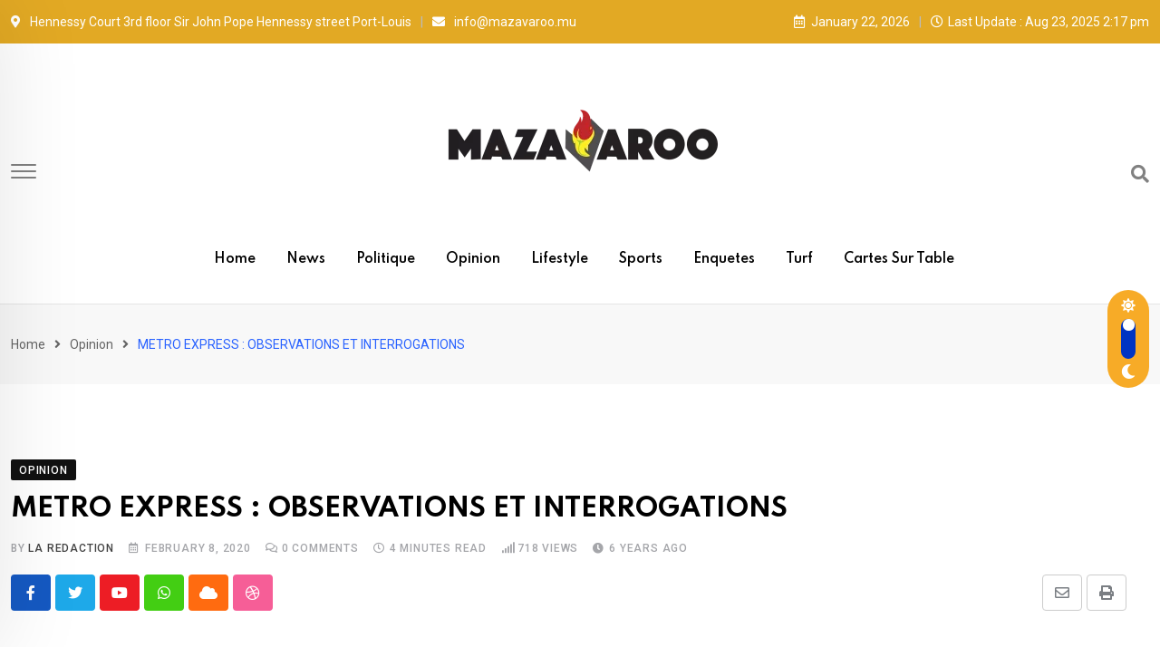

--- FILE ---
content_type: text/html; charset=UTF-8
request_url: https://www.mazavaroo.mu/metro-express-observations-et-interrogations/
body_size: 17797
content:
<!doctype html>
<html lang="en-US" data-theme="light-mode">
<head>
	<meta charset="UTF-8">
	<meta name="viewport" content="width=device-width, initial-scale=1.0">
	<link rel="profile" href="https://gmpg.org/xfn/11" />
	<title>METRO EXPRESS : OBSERVATIONS ET INTERROGATIONS</title>
<meta name='robots' content='max-image-preview:large' />
<noscript><style>#preloader{display:none;}</style></noscript><link rel='dns-prefetch' href='//fonts.googleapis.com' />
<link rel='dns-prefetch' href='//s.w.org' />
<link rel="alternate" type="application/rss+xml" title=" &raquo; Feed" href="https://www.mazavaroo.mu/feed/" />
<link rel="alternate" type="application/rss+xml" title=" &raquo; Comments Feed" href="https://www.mazavaroo.mu/comments/feed/" />
<meta property="og:site_name" content=""/><meta property="og:title" content="METRO EXPRESS : OBSERVATIONS ET INTERROGATIONS"/><meta property="og:type" content="article"/><meta property="og:url" content="https://www.mazavaroo.mu/metro-express-observations-et-interrogations/"/><meta property="og:image" content=""/><script type="text/javascript">
window._wpemojiSettings = {"baseUrl":"https:\/\/s.w.org\/images\/core\/emoji\/13.1.0\/72x72\/","ext":".png","svgUrl":"https:\/\/s.w.org\/images\/core\/emoji\/13.1.0\/svg\/","svgExt":".svg","source":{"concatemoji":"https:\/\/www.mazavaroo.mu\/wp-includes\/js\/wp-emoji-release.min.js?ver=5.9.1"}};
/*! This file is auto-generated */
!function(e,a,t){var n,r,o,i=a.createElement("canvas"),p=i.getContext&&i.getContext("2d");function s(e,t){var a=String.fromCharCode;p.clearRect(0,0,i.width,i.height),p.fillText(a.apply(this,e),0,0);e=i.toDataURL();return p.clearRect(0,0,i.width,i.height),p.fillText(a.apply(this,t),0,0),e===i.toDataURL()}function c(e){var t=a.createElement("script");t.src=e,t.defer=t.type="text/javascript",a.getElementsByTagName("head")[0].appendChild(t)}for(o=Array("flag","emoji"),t.supports={everything:!0,everythingExceptFlag:!0},r=0;r<o.length;r++)t.supports[o[r]]=function(e){if(!p||!p.fillText)return!1;switch(p.textBaseline="top",p.font="600 32px Arial",e){case"flag":return s([127987,65039,8205,9895,65039],[127987,65039,8203,9895,65039])?!1:!s([55356,56826,55356,56819],[55356,56826,8203,55356,56819])&&!s([55356,57332,56128,56423,56128,56418,56128,56421,56128,56430,56128,56423,56128,56447],[55356,57332,8203,56128,56423,8203,56128,56418,8203,56128,56421,8203,56128,56430,8203,56128,56423,8203,56128,56447]);case"emoji":return!s([10084,65039,8205,55357,56613],[10084,65039,8203,55357,56613])}return!1}(o[r]),t.supports.everything=t.supports.everything&&t.supports[o[r]],"flag"!==o[r]&&(t.supports.everythingExceptFlag=t.supports.everythingExceptFlag&&t.supports[o[r]]);t.supports.everythingExceptFlag=t.supports.everythingExceptFlag&&!t.supports.flag,t.DOMReady=!1,t.readyCallback=function(){t.DOMReady=!0},t.supports.everything||(n=function(){t.readyCallback()},a.addEventListener?(a.addEventListener("DOMContentLoaded",n,!1),e.addEventListener("load",n,!1)):(e.attachEvent("onload",n),a.attachEvent("onreadystatechange",function(){"complete"===a.readyState&&t.readyCallback()})),(n=t.source||{}).concatemoji?c(n.concatemoji):n.wpemoji&&n.twemoji&&(c(n.twemoji),c(n.wpemoji)))}(window,document,window._wpemojiSettings);
</script>
<style type="text/css">
img.wp-smiley,
img.emoji {
	display: inline !important;
	border: none !important;
	box-shadow: none !important;
	height: 1em !important;
	width: 1em !important;
	margin: 0 0.07em !important;
	vertical-align: -0.1em !important;
	background: none !important;
	padding: 0 !important;
}
</style>
	<link rel='stylesheet' id='wp-block-library-css'  href='https://www.mazavaroo.mu/wp-includes/css/dist/block-library/style.min.css?ver=5.9.1' type='text/css' media='all' />
<style id='wp-block-library-theme-inline-css' type='text/css'>
.wp-block-audio figcaption{color:#555;font-size:13px;text-align:center}.is-dark-theme .wp-block-audio figcaption{color:hsla(0,0%,100%,.65)}.wp-block-code>code{font-family:Menlo,Consolas,monaco,monospace;color:#1e1e1e;padding:.8em 1em;border:1px solid #ddd;border-radius:4px}.wp-block-embed figcaption{color:#555;font-size:13px;text-align:center}.is-dark-theme .wp-block-embed figcaption{color:hsla(0,0%,100%,.65)}.blocks-gallery-caption{color:#555;font-size:13px;text-align:center}.is-dark-theme .blocks-gallery-caption{color:hsla(0,0%,100%,.65)}.wp-block-image figcaption{color:#555;font-size:13px;text-align:center}.is-dark-theme .wp-block-image figcaption{color:hsla(0,0%,100%,.65)}.wp-block-pullquote{border-top:4px solid;border-bottom:4px solid;margin-bottom:1.75em;color:currentColor}.wp-block-pullquote__citation,.wp-block-pullquote cite,.wp-block-pullquote footer{color:currentColor;text-transform:uppercase;font-size:.8125em;font-style:normal}.wp-block-quote{border-left:.25em solid;margin:0 0 1.75em;padding-left:1em}.wp-block-quote cite,.wp-block-quote footer{color:currentColor;font-size:.8125em;position:relative;font-style:normal}.wp-block-quote.has-text-align-right{border-left:none;border-right:.25em solid;padding-left:0;padding-right:1em}.wp-block-quote.has-text-align-center{border:none;padding-left:0}.wp-block-quote.is-large,.wp-block-quote.is-style-large,.wp-block-quote.is-style-plain{border:none}.wp-block-search .wp-block-search__label{font-weight:700}.wp-block-group:where(.has-background){padding:1.25em 2.375em}.wp-block-separator{border:none;border-bottom:2px solid;margin-left:auto;margin-right:auto;opacity:.4}.wp-block-separator:not(.is-style-wide):not(.is-style-dots){width:100px}.wp-block-separator.has-background:not(.is-style-dots){border-bottom:none;height:1px}.wp-block-separator.has-background:not(.is-style-wide):not(.is-style-dots){height:2px}.wp-block-table thead{border-bottom:3px solid}.wp-block-table tfoot{border-top:3px solid}.wp-block-table td,.wp-block-table th{padding:.5em;border:1px solid;word-break:normal}.wp-block-table figcaption{color:#555;font-size:13px;text-align:center}.is-dark-theme .wp-block-table figcaption{color:hsla(0,0%,100%,.65)}.wp-block-video figcaption{color:#555;font-size:13px;text-align:center}.is-dark-theme .wp-block-video figcaption{color:hsla(0,0%,100%,.65)}.wp-block-template-part.has-background{padding:1.25em 2.375em;margin-top:0;margin-bottom:0}
</style>
<style id='global-styles-inline-css' type='text/css'>
body{--wp--preset--color--black: #000000;--wp--preset--color--cyan-bluish-gray: #abb8c3;--wp--preset--color--white: #ffffff;--wp--preset--color--pale-pink: #f78da7;--wp--preset--color--vivid-red: #cf2e2e;--wp--preset--color--luminous-vivid-orange: #ff6900;--wp--preset--color--luminous-vivid-amber: #fcb900;--wp--preset--color--light-green-cyan: #7bdcb5;--wp--preset--color--vivid-green-cyan: #00d084;--wp--preset--color--pale-cyan-blue: #8ed1fc;--wp--preset--color--vivid-cyan-blue: #0693e3;--wp--preset--color--vivid-purple: #9b51e0;--wp--preset--color--neeon-primary: #2962ff;--wp--preset--color--neeon-secondary: #0034c2;--wp--preset--color--neeon-button-dark-gray: #333333;--wp--preset--color--neeon-button-light-gray: #a5a6aa;--wp--preset--color--neeon-button-white: #ffffff;--wp--preset--gradient--vivid-cyan-blue-to-vivid-purple: linear-gradient(135deg,rgba(6,147,227,1) 0%,rgb(155,81,224) 100%);--wp--preset--gradient--light-green-cyan-to-vivid-green-cyan: linear-gradient(135deg,rgb(122,220,180) 0%,rgb(0,208,130) 100%);--wp--preset--gradient--luminous-vivid-amber-to-luminous-vivid-orange: linear-gradient(135deg,rgba(252,185,0,1) 0%,rgba(255,105,0,1) 100%);--wp--preset--gradient--luminous-vivid-orange-to-vivid-red: linear-gradient(135deg,rgba(255,105,0,1) 0%,rgb(207,46,46) 100%);--wp--preset--gradient--very-light-gray-to-cyan-bluish-gray: linear-gradient(135deg,rgb(238,238,238) 0%,rgb(169,184,195) 100%);--wp--preset--gradient--cool-to-warm-spectrum: linear-gradient(135deg,rgb(74,234,220) 0%,rgb(151,120,209) 20%,rgb(207,42,186) 40%,rgb(238,44,130) 60%,rgb(251,105,98) 80%,rgb(254,248,76) 100%);--wp--preset--gradient--blush-light-purple: linear-gradient(135deg,rgb(255,206,236) 0%,rgb(152,150,240) 100%);--wp--preset--gradient--blush-bordeaux: linear-gradient(135deg,rgb(254,205,165) 0%,rgb(254,45,45) 50%,rgb(107,0,62) 100%);--wp--preset--gradient--luminous-dusk: linear-gradient(135deg,rgb(255,203,112) 0%,rgb(199,81,192) 50%,rgb(65,88,208) 100%);--wp--preset--gradient--pale-ocean: linear-gradient(135deg,rgb(255,245,203) 0%,rgb(182,227,212) 50%,rgb(51,167,181) 100%);--wp--preset--gradient--electric-grass: linear-gradient(135deg,rgb(202,248,128) 0%,rgb(113,206,126) 100%);--wp--preset--gradient--midnight: linear-gradient(135deg,rgb(2,3,129) 0%,rgb(40,116,252) 100%);--wp--preset--gradient--neeon-gradient-color: linear-gradient(135deg, rgba(255, 0, 0, 1) 0%, rgba(252, 75, 51, 1) 100%);--wp--preset--duotone--dark-grayscale: url('#wp-duotone-dark-grayscale');--wp--preset--duotone--grayscale: url('#wp-duotone-grayscale');--wp--preset--duotone--purple-yellow: url('#wp-duotone-purple-yellow');--wp--preset--duotone--blue-red: url('#wp-duotone-blue-red');--wp--preset--duotone--midnight: url('#wp-duotone-midnight');--wp--preset--duotone--magenta-yellow: url('#wp-duotone-magenta-yellow');--wp--preset--duotone--purple-green: url('#wp-duotone-purple-green');--wp--preset--duotone--blue-orange: url('#wp-duotone-blue-orange');--wp--preset--font-size--small: 12px;--wp--preset--font-size--medium: 20px;--wp--preset--font-size--large: 36px;--wp--preset--font-size--x-large: 42px;--wp--preset--font-size--normal: 16px;--wp--preset--font-size--huge: 50px;}.has-black-color{color: var(--wp--preset--color--black) !important;}.has-cyan-bluish-gray-color{color: var(--wp--preset--color--cyan-bluish-gray) !important;}.has-white-color{color: var(--wp--preset--color--white) !important;}.has-pale-pink-color{color: var(--wp--preset--color--pale-pink) !important;}.has-vivid-red-color{color: var(--wp--preset--color--vivid-red) !important;}.has-luminous-vivid-orange-color{color: var(--wp--preset--color--luminous-vivid-orange) !important;}.has-luminous-vivid-amber-color{color: var(--wp--preset--color--luminous-vivid-amber) !important;}.has-light-green-cyan-color{color: var(--wp--preset--color--light-green-cyan) !important;}.has-vivid-green-cyan-color{color: var(--wp--preset--color--vivid-green-cyan) !important;}.has-pale-cyan-blue-color{color: var(--wp--preset--color--pale-cyan-blue) !important;}.has-vivid-cyan-blue-color{color: var(--wp--preset--color--vivid-cyan-blue) !important;}.has-vivid-purple-color{color: var(--wp--preset--color--vivid-purple) !important;}.has-black-background-color{background-color: var(--wp--preset--color--black) !important;}.has-cyan-bluish-gray-background-color{background-color: var(--wp--preset--color--cyan-bluish-gray) !important;}.has-white-background-color{background-color: var(--wp--preset--color--white) !important;}.has-pale-pink-background-color{background-color: var(--wp--preset--color--pale-pink) !important;}.has-vivid-red-background-color{background-color: var(--wp--preset--color--vivid-red) !important;}.has-luminous-vivid-orange-background-color{background-color: var(--wp--preset--color--luminous-vivid-orange) !important;}.has-luminous-vivid-amber-background-color{background-color: var(--wp--preset--color--luminous-vivid-amber) !important;}.has-light-green-cyan-background-color{background-color: var(--wp--preset--color--light-green-cyan) !important;}.has-vivid-green-cyan-background-color{background-color: var(--wp--preset--color--vivid-green-cyan) !important;}.has-pale-cyan-blue-background-color{background-color: var(--wp--preset--color--pale-cyan-blue) !important;}.has-vivid-cyan-blue-background-color{background-color: var(--wp--preset--color--vivid-cyan-blue) !important;}.has-vivid-purple-background-color{background-color: var(--wp--preset--color--vivid-purple) !important;}.has-black-border-color{border-color: var(--wp--preset--color--black) !important;}.has-cyan-bluish-gray-border-color{border-color: var(--wp--preset--color--cyan-bluish-gray) !important;}.has-white-border-color{border-color: var(--wp--preset--color--white) !important;}.has-pale-pink-border-color{border-color: var(--wp--preset--color--pale-pink) !important;}.has-vivid-red-border-color{border-color: var(--wp--preset--color--vivid-red) !important;}.has-luminous-vivid-orange-border-color{border-color: var(--wp--preset--color--luminous-vivid-orange) !important;}.has-luminous-vivid-amber-border-color{border-color: var(--wp--preset--color--luminous-vivid-amber) !important;}.has-light-green-cyan-border-color{border-color: var(--wp--preset--color--light-green-cyan) !important;}.has-vivid-green-cyan-border-color{border-color: var(--wp--preset--color--vivid-green-cyan) !important;}.has-pale-cyan-blue-border-color{border-color: var(--wp--preset--color--pale-cyan-blue) !important;}.has-vivid-cyan-blue-border-color{border-color: var(--wp--preset--color--vivid-cyan-blue) !important;}.has-vivid-purple-border-color{border-color: var(--wp--preset--color--vivid-purple) !important;}.has-vivid-cyan-blue-to-vivid-purple-gradient-background{background: var(--wp--preset--gradient--vivid-cyan-blue-to-vivid-purple) !important;}.has-light-green-cyan-to-vivid-green-cyan-gradient-background{background: var(--wp--preset--gradient--light-green-cyan-to-vivid-green-cyan) !important;}.has-luminous-vivid-amber-to-luminous-vivid-orange-gradient-background{background: var(--wp--preset--gradient--luminous-vivid-amber-to-luminous-vivid-orange) !important;}.has-luminous-vivid-orange-to-vivid-red-gradient-background{background: var(--wp--preset--gradient--luminous-vivid-orange-to-vivid-red) !important;}.has-very-light-gray-to-cyan-bluish-gray-gradient-background{background: var(--wp--preset--gradient--very-light-gray-to-cyan-bluish-gray) !important;}.has-cool-to-warm-spectrum-gradient-background{background: var(--wp--preset--gradient--cool-to-warm-spectrum) !important;}.has-blush-light-purple-gradient-background{background: var(--wp--preset--gradient--blush-light-purple) !important;}.has-blush-bordeaux-gradient-background{background: var(--wp--preset--gradient--blush-bordeaux) !important;}.has-luminous-dusk-gradient-background{background: var(--wp--preset--gradient--luminous-dusk) !important;}.has-pale-ocean-gradient-background{background: var(--wp--preset--gradient--pale-ocean) !important;}.has-electric-grass-gradient-background{background: var(--wp--preset--gradient--electric-grass) !important;}.has-midnight-gradient-background{background: var(--wp--preset--gradient--midnight) !important;}.has-small-font-size{font-size: var(--wp--preset--font-size--small) !important;}.has-medium-font-size{font-size: var(--wp--preset--font-size--medium) !important;}.has-large-font-size{font-size: var(--wp--preset--font-size--large) !important;}.has-x-large-font-size{font-size: var(--wp--preset--font-size--x-large) !important;}
</style>
<link rel='stylesheet' id='neeon-gfonts-css'  href='//fonts.googleapis.com/css?family=Roboto%3A500%2C700%2C400%7CSpartan%3A400%2C500%2C600%2C700%2C600&#038;display=fallback&#038;ver=1.9' type='text/css' media='all' />
<link rel='stylesheet' id='bootstrap-css'  href='https://www.mazavaroo.mu/wp-content/themes/neeon/assets/css/bootstrap.min.css?ver=1.9' type='text/css' media='all' />
<link rel='stylesheet' id='flaticon-neeon-css'  href='https://www.mazavaroo.mu/wp-content/themes/neeon/assets/fonts/flaticon-neeon/flaticon.css?ver=1.9' type='text/css' media='all' />
<link rel='stylesheet' id='magnific-popup-css'  href='https://www.mazavaroo.mu/wp-content/themes/neeon/assets/css/magnific-popup.css?ver=1.9' type='text/css' media='all' />
<link rel='stylesheet' id='font-awesome-css'  href='https://www.mazavaroo.mu/wp-content/themes/neeon/assets/css/font-awesome.min.css?ver=1.9' type='text/css' media='all' />
<link rel='stylesheet' id='animate-css'  href='https://www.mazavaroo.mu/wp-content/themes/neeon/assets/css/animate.min.css?ver=1.9' type='text/css' media='all' />
<link rel='stylesheet' id='neeon-default-css'  href='https://www.mazavaroo.mu/wp-content/themes/neeon/assets/css/default.css?ver=1.9' type='text/css' media='all' />
<link rel='stylesheet' id='neeon-elementor-css'  href='https://www.mazavaroo.mu/wp-content/themes/neeon/assets/css/elementor.css?ver=1.9' type='text/css' media='all' />
<link rel='stylesheet' id='neeon-style-css'  href='https://www.mazavaroo.mu/wp-content/themes/neeon/assets/css/style.css?ver=1.9' type='text/css' media='all' />
<style id='neeon-style-inline-css' type='text/css'>
	
	.entry-banner {
					background-color: #f7f7f7;
			}

	.content-area {
		padding-top: 80px; 
		padding-bottom: 80px;
	}

		#page .content-area {
		background-image: url(  );
		background-color: #ffffff;
	}
	
	.error-page-area {		 
		background-color: #ffffff;
	}
	
	
</style>
<link rel='stylesheet' id='__EPYT__style-css'  href='https://www.mazavaroo.mu/wp-content/plugins/youtube-embed-plus/styles/ytprefs.min.css?ver=14.2.1' type='text/css' media='all' />
<style id='__EPYT__style-inline-css' type='text/css'>

                .epyt-gallery-thumb {
                        width: 33.333%;
                }
                
</style>
<style id='neeon-dynamic-inline-css' type='text/css'>
@media ( min-width:1400px ) { .container {  max-width: 1320px; } } a { color: #f7ab27; } .primary-color { color: #f7ab27; } .secondary-color { color: #0034c2; } #preloader { background-color: #ffffff; } .loader .cssload-inner.cssload-one, .loader .cssload-inner.cssload-two, .loader .cssload-inner.cssload-three { border-color: #f7ab27; } .scroll-wrap:after { color: #f7ab27; } .scroll-wrap svg.scroll-circle path {   stroke: #f7ab27; } .site-header .site-branding a, .mean-container .mean-bar .mobile-logo, .additional-menu-area .sidenav .additional-logo a { color: #f7ab27; } .site-header .site-branding a img {  max-width: 300px; } body { color: #6c6f72; font-family: 'Roboto', sans-serif !important; font-size: 16px; line-height: 28px; font-weight : normal; font-style: normal; } h1,h2,h3,h4,h5,h6 { font-family: 'Spartan', sans-serif; font-weight : 700; } h1 { font-size: 36px; line-height: 40px; font-style: normal; } h2 { font-size: 28.44px; line-height: 32px; font-style: normal; } h3 { font-size: 22.63px; line-height: 33px; font-style: normal; } h4 { font-size: 20.25px; line-height: 30px; font-style: normal; } h5 { font-size: 18px; line-height: 28px; font-style: normal; } h6 { font-size: 16px; line-height: 26px; font-style: normal; } .topbar-style-1 .header-top-bar { background-color: #292929; color: #e0e0e0; } .ticker-title { color: #e0e0e0; } .topbar-style-1 .tophead-social li a i, .topbar-style-1 .header-top-bar .social-label, .topbar-style-1 .header-top-bar a { color: #e0e0e0; } .topbar-style-1 .header-top-bar i, .topbar-style-1 .header-top-bar a:hover, .topbar-style-1 .tophead-social li a:hover i { color: #ffffff; } .topbar-style-2 .header-top-bar { background-color: #e2a924; color: #ffffff; } .topbar-style-2 .header-top-bar a { color: #ffffff; } .topbar-style-2 .tophead-left i, .topbar-style-2 .tophead-right i { color: #ffffff; } .topbar-style-3 .header-top-bar { background-color: #f7f7f7; color: #818181; } .topbar-style-3 .header-top-bar .social-label { color: #818181; } .topbar-style-3 .header-top-bar a { color: #818181; } .topbar-style-3 .tophead-left i, .topbar-style-3 .tophead-right i { color: #818181; } .topbar-style-4 .header-top-bar { background-color: #292929; color: #c7c3c3; } .topbar-style-4 .header-top-bar .social-label { color: #c7c3c3; } .topbar-style-4 .header-top-bar a { color: #c7c3c3; } .topbar-style-4 .tophead-left i, .topbar-style-4 .tophead-right i { color: #ffffff; } .site-header .main-navigation nav ul li a { font-family: 'Spartan', sans-serif; font-size: 14px; line-height: 22px; font-weight : 600; color: #000000; font-style: normal; } .site-header .main-navigation ul li ul li a { font-family: 'Spartan', sans-serif; font-size: 13px; line-height: 22px; font-weight : 500; color: #656567; font-style: normal; } .mean-container .mean-nav ul li a { font-family: 'Spartan', sans-serif; font-size: 13px; line-height: 22px; font-weight : 600; font-style: normal; } .rt-topbar-menu .menu li a { font-family: 'Spartan', sans-serif; font-size: 14px; line-height: 22px; color: #c7c3c3; font-style: normal; } .site-header .main-navigation ul.menu > li > a:hover { color: #f7ab27; } .site-header .main-navigation ul.menu li.current-menu-item > a, .site-header .main-navigation ul.menu > li.current > a { color: #f7ab27; } .site-header .main-navigation ul.menu li.current-menu-ancestor > a { color: #f7ab27; } .header-style-1 .site-header .rt-sticky-menu .main-navigation nav > ul > li > a, .header-style-2 .site-header .rt-sticky-menu .main-navigation nav > ul > li > a, .header-style-3 .site-header .rt-sticky-menu .main-navigation nav > ul > li > a, .header-style-4 .site-header .rt-sticky-menu .main-navigation nav > ul > li > a { color: #000000; } .header-style-1 .site-header .rt-sticky-menu .main-navigation nav > ul > li > a:hover, .header-style-2 .site-header .rt-sticky-menu .main-navigation nav > ul > li > a:hover, .header-style-3 .site-header .rt-sticky-menu .main-navigation nav > ul > li > a:hover, .header-style-4 .site-header .rt-sticky-menu .main-navigation nav > ul > li > a:hover { color: #f7ab27; } .site-header .main-navigation nav ul li a.active { color: #f7ab27; } .site-header .main-navigation nav > ul > li > a::before { background-color: #f7ab27; } .header-style-1 .site-header .main-navigation ul.menu > li.current > a:hover, .header-style-1 .site-header .main-navigation ul.menu > li.current-menu-item > a:hover, .header-style-1 .site-header .main-navigation ul li a.active, .header-style-1 .site-header .main-navigation ul.menu > li.current-menu-item > a, .header-style-1 .site-header .main-navigation ul.menu > li.current > a { color: #f7ab27; } .info-menu-bar .cart-icon-area .cart-icon-num, .header-search-field .search-form .search-button:hover { background-color: #f7ab27; } .additional-menu-area .sidenav-social span a:hover { background-color: #f7ab27; } .additional-menu-area .sidenav ul li a:hover { color: #f7ab27; } .rt-slide-nav .offscreen-navigation li.current-menu-item > a, .rt-slide-nav .offscreen-navigation li.current-menu-parent > a { color: #f7ab27; } .rt-slide-nav .offscreen-navigation ul li > a:hover:before { background-color: #f7ab27; } .site-header .main-navigation ul li ul { background-color: #ffffff; } .site-header .main-navigation ul.menu li ul.sub-menu li a:hover { color: #f7ab27; } .site-header .main-navigation ul li ul.sub-menu li:hover > a:before { background-color: #f7ab27; } .site-header .main-navigation ul li ul.sub-menu li.menu-item-has-children:hover:before { color: #f7ab27; } .site-header .main-navigation ul li ul li:hover { background-color: #ffffff; } .site-header .main-navigation ul li.mega-menu > ul.sub-menu { background-color: #ffffff} .site-header .main-navigation ul li.mega-menu > ul.sub-menu li:before { color: #f7ab27; } .site-header .main-navigation ul li ul.sub-menu li.menu-item-has-children:before { color: #656567; } .mean-container a.meanmenu-reveal, .mean-container .mean-nav ul li a.mean-expand { color: #f7ab27; } .mean-container a.meanmenu-reveal span { background-color: #f7ab27; } .mean-container .mean-nav ul li a:hover, .mean-container .mean-nav > ul > li.current-menu-item > a { color: #f7ab27; } .mean-container .mean-nav ul li.current_page_item > a, .mean-container .mean-nav ul li.current-menu-item > a, .mean-container .mean-nav ul li.current-menu-parent > a { color: #f7ab27; } .cart-area .cart-trigger-icon > span { background-color: #f7ab27; } .site-header .search-box .search-text { border-color: #f7ab27; } .header-style-1 .site-header .header-top .icon-left, .header-style-1 .site-header .header-top .info-text a:hover { color: #f7ab27; } .header-style-2 .header-icon-area .header-search-box a:hover i { background-color: #f7ab27; } .header-style-3 .site-header .info-wrap .info i { color: #f7ab27; } .header-style-6 .header-search-six .search-form button:hover, .header-style-8 .header-search-six .search-form button:hover, .header-style-10 .header-search-six .search-form button:hover { color: #f7ab27; } .cart-area .cart-trigger-icon:hover, .header-icon-area .search-icon a:hover, .header-icon-area .user-icon-area a:hover, .menu-user .user-icon-area a:hover { color: #f7ab27; } .additional-menu-area .sidenav .closebtn { background-color: #f7ab27; } .mobile-top-bar .header-top .icon-left, .mobile-top-bar .header-top .info-text a:hover, .additional-menu-area .sidenav-address span a:hover, .additional-menu-area .sidenav-address span i { color: #f7ab27; } .header__switch {   background: #f7ab27; } .header__switch__main {   background: #0034c2; } .breadcrumb-area .entry-breadcrumb span a, .breadcrumb-trail ul.trail-items li a { color: #646464; } .breadcrumb-area .entry-breadcrumb span a:hover, .breadcrumb-trail ul.trail-items li a:hover { color: #2962ff; } .breadcrumb-trail ul.trail-items li, .entry-banner .entry-breadcrumb .delimiter, .entry-banner .entry-breadcrumb .dvdr { color: #646464; } .breadcrumb-area .entry-breadcrumb .current-item { color: #2962ff; } .entry-banner:after {   background: rgba(247, 247, 247, 0.1); } .entry-banner .entry-banner-content { padding-top: 30px; padding-bottom: 30px; } .footer-area .widgettitle { color: #ffffff; } .footer-top-area .widget a, .footer-top-area .widget ul.menu li a:before, .footer-top-area .widget_archive li a:before, .footer-top-area ul li.recentcomments a:before, .footer-top-area ul li.recentcomments span a:before, .footer-top-area .widget_categories li a:before, .footer-top-area .widget_pages li a:before, .footer-top-area .widget_meta li a:before, .footer-top-area .widget_recent_entries ul li a:before, .footer-top-area .post-box-style .post-content .entry-title a { color: #d0d0d0; } .footer-top-area .widget a:hover, .footer-top-area .widget a:active, .footer-top-area ul li a:hover i, .footer-top-area .widget ul.menu li a:hover:before, .footer-top-area .widget_archive li a:hover:before, .footer-top-area .widget_categories li a:hover:before, .footer-top-area .widget_pages li a:hover:before, .footer-top-area .widget_meta li a:hover:before, .footer-top-area .widget_recent_entries ul li a:hover:before, .footer-top-area .post-box-style .post-content .entry-title a:hover { color: #ffffff; } .footer-top-area .widget_tag_cloud a { color: #d0d0d0 !important; } .footer-top-area .widget_tag_cloud a:hover { color: #ffffff !important; } .footer-top-area .post-box-style .post-box-cat a, .footer-top-area .post-box-style .post-box-date, .footer-top-area .post-box-style .entry-cat a, .footer-top-area .post-box-style .entry-date { color: #d0d0d0; } .footer-area .footer-social li a:hover { background: #f7ab27; } .footer-top-area .widget_categories ul li a:hover::before, .footer-top-area .rt-category .rt-item a:hover .rt-cat-name::before { background-color: #f7ab27; } .rt-box-title-1 span { border-top-color: #f7ab27; } .footer-area .copyright { color: #d0d0d0; } .footer-area .copyright a { color: #d0d0d0; } .footer-area .copyright a:hover { color: #ffffff; } .footer-style-1 .footer-area { background-color: #0f1012; color: #d0d0d0; } .footer-style-2 .footer-top-area { background-color: #0f1012; color: #d0d0d0; } .footer-style-3 .footer-area .widgettitle {   color: #ffffff; } .footer-style-3 .footer-top-area { background-color: #0f1012; color: #d0d0d0; } .footer-style-3 .footer-area .copyright { color: #d0d0d0; } .footer-style-3 .footer-area .copyright a:hover {   color: #ffffff; } .footer-style-3 .footer-top-area a, .footer-style-3 .footer-area .copyright a, .footer-style-3 .footer-top-area .widget ul.menu li a { color: #d0d0d0; } .footer-style-3 .footer-top-area a:hover, .footer-style-3 .footer-area .copyright a:hover, .footer-style-3 .footer-top-area .widget ul.menu li a:hover { color: #ffffff; } .footer-style-3 .footer-top-area .widget ul.menu li a:after {   background-color: #ffffff; } .footer-style-4 .footer-area { background-color: #0f1012; color: #d0d0d0; } .footer-style-5 .footer-area .widgettitle {   color: #000000; } .footer-style-5 .footer-area { background-color: #f7f7f7; color: #000000; } .footer-style-5 .footer-top-area .widget a, .footer-style-5 .footer-top-area .post-box-style .post-content .entry-title a, .footer-style-5 .footer-top-area .post-box-style .post-content .entry-title a:hover { color: #000000; } .footer-style-5 .footer-top-area .widget a:hover, .footer-style-5 .footer-area .copyright a:hover { color: #dd8d13; } .footer-style-5 .footer-area .copyright, .footer-style-5 .footer-area .copyright a, .footer-style-5 .footer-top-area .post-box-style .entry-cat a, .footer-style-5 .footer-top-area .post-box-style .entry-date {   color: #a5a6aa; } .post-box-style .entry-cat a:hover, .post-tab-layout .post-tab-cat a:hover { color: #f7ab27; } .sidebar-widget-area .widget .widgettitle .titledot, .rt-category-style2 .rt-item:hover .rt-cat-count, .sidebar-widget-area .widget_tag_cloud a:hover, .sidebar-widget-area .widget_product_tag_cloud a:hover, .post-box-style .item-list:hover .post-box-img .post-img::after, .post-tab-layout ul.btn-tab li .active, .post-tab-layout ul.btn-tab li a:hover { background-color: #f7ab27; } .rt-image-style3 .rt-image:after, .widget_neeon_about_author .author-widget:after { background-image: linear-gradient(38deg, #512da8 0%, #f7ab27 100%); } .error-page-content .error-title { color: #000000; } .error-page-content p { color: #6c6f72; } .play-btn-white, a.button-style-4:hover { color: #f7ab27; } .button-style-2, .search-form button, .play-btn-primary, .button-style-1:hover:before, a.button-style-3:hover, .section-title .swiper-button > div:hover { background-color: #f7ab27; } .play-btn-primary:hover, .play-btn-white:hover, .play-btn-white-xl:hover, .play-btn-white-lg:hover, .play-btn-transparent:hover, .play-btn-transparent-2:hover, .play-btn-transparent-3:hover, .play-btn-gray:hover, .search-form button:hover, .button-style-2:hover:before { background-color: #0034c2; } a.button-style-4.btn-common:hover path.rt-button-cap { stroke: #f7ab27; } .entry-header ul.entry-meta li a:hover, .entry-footer ul.item-tags li a:hover { color: #f7ab27; } .rt-related-post-info .post-title a:hover, .rt-related-post-info .post-date ul li.post-relate-date, .post-detail-style2 .show-image .entry-header ul.entry-meta li a:hover { color: #f7ab27; } .about-author ul.author-box-social li a:hover, .rt-related-post .entry-content .entry-categories a:hover { color: #f7ab27; } .post-navigation a:hover { color: #f7ab27; } .entry-header .entry-meta ul li i, .entry-header .entry-meta ul li a:hover { color: #f7ab27; } .single-post .entry-content ol li:before, .entry-content ol li:before, .meta-tags a:hover { background-color: #f7ab27; } .rt-related-post .title-section h2:after, .single-post .ajax-scroll-post > .type-post:after { background-color: #f7ab27; } .entry-footer .item-tags a:hover { background-color: #f7ab27; } .blog-box ul.entry-meta li a:hover, .blog-layout-1 .blog-box ul.entry-meta li a:hover, .blog-box ul.entry-meta li.post-comment a:hover { color: #f7ab27; } .entry-categories .category-style, .admin-author .author-designation::after, .admin-author .author-box-social li a:hover { background-color: #f7ab27; } #respond form .btn-send { background-color: #f7ab27; } #respond form .btn-send:hover {   background: #0034c2; } .item-comments .item-comments-list ul.comments-list li .comment-reply { background-color: #f7ab27; } form.post-password-form input[type="submit"] {   background: #f7ab27; } form.post-password-form input[type="submit"]:hover {   background: #0034c2; } .pagination-area li.active a:hover, .pagination-area ul li.active a, .pagination-area ul li a:hover, .pagination-area ul li span.current { background-color: #f7ab27; } .fluentform .subscribe-form h4::after, .fluentform .subscribe-form h4::before, .fluentform .contact-form .ff_btn_style, .fluentform .subscribe-form .ff_btn_style, .fluentform .subscribe-form-2 .ff_btn_style, .fluentform .contact-form .ff_btn_style:hover, .fluentform .subscribe-form .ff_btn_style:hover, .fluentform .subscribe-form-2 .ff_btn_style:hover { background-color: #f7ab27; } .fluentform .contact-form .ff_btn_style:hover:before, .fluentform .subscribe-form .ff_btn_style:hover:before, .fluentform .subscribe-form-2 .ff_btn_style:hover:before { background-color: #0034c2; } .fluentform .contact-form .ff-el-form-control:focus, .fluentform .subscribe-form .ff-el-form-control:focus, .fluentform .subscribe-form-2 .ff-el-form-control:focus { border-color: #f7ab27; } #sb_instagram #sbi_images .sbi_item .sbi_photo_wrap::before {   background-color: rgba(247, 171, 39, 0.7); } .ticker-wrapper .ticker-swipe { background-color: #292929; } .ticker-content a { color: #e0e0e0 !important; } .ticker-content a:hover { color: #ffffff !important; } .single .neeon-progress-bar {   height: 4px;   background: linear-gradient(90deg, #2962ff 0%, #0034c2 100%); } .rt-news-ticker-holder i { background-image: linear-gradient(45deg, #0034c2, #f7ab27); } body .wpuf-dashboard-container .wpuf-pagination .page-numbers.current, body .wpuf-dashboard-container .wpuf-pagination .page-numbers:hover, body .wpuf-dashboard-container .wpuf-dashboard-navigation .wpuf-menu-item.active a, body .wpuf-dashboard-container .wpuf-dashboard-navigation .wpuf-menu-item:hover a, .wpuf-login-form .submit > input, .wpuf-submit > input, .wpuf-submit > button {   background: #f7ab27; } .wpuf-login-form .submit > input:hover, .wpuf-submit > input:hover, .wpuf-submit > button:hover {   background: #0034c2; } .woocommerce-MyAccount-navigation ul li a:hover, .woocommerce .rt-product-block .price-title-box .rt-title a:hover, .woocommerce .product-details-page .product_meta > span a:hover, .woocommerce-cart table.woocommerce-cart-form__contents .product-name a:hover, .woocommerce .product-details-page .post-social-sharing ul.item-social li a:hover, .woocommerce .product-details-page table.group_table td > label > a:hover, .cart-area .minicart-title a:hover, .cart-area .minicart-remove a:hover { color: #f7ab27; } .woocommerce .rt-product-block .rt-buttons-area .btn-icons a:hover, .woocommerce div.product .woocommerce-tabs ul.tabs li a:before { background-color: #f7ab27; } .woocommerce #respond input#submit.alt, .woocommerce #respond input#submit, .woocommerce button.button.alt, .woocommerce input.button.alt, .woocommerce button.button, .woocommerce a.button.alt, .woocommerce input.button, .woocommerce a.button, .cart-btn a.button, #yith-quick-view-close { background-color: #f7ab27; } .woocommerce #respond input#submit.alt:hover, .woocommerce #respond input#submit:hover, .woocommerce button.button.alt:hover, .woocommerce input.button.alt:hover, .woocommerce button.button:hover, .woocommerce a.button.alt:hover, .woocommerce input.button:hover, .woocommerce a.button:hover, .cart-btn a.button:hover, #yith-quick-view-close:hover { background-color: #0034c2; } .woocommerce-message, .woocommerce-info {   border-top-color: #f7ab27; } [data-theme="dark-mode"] body, [data-theme="dark-mode"] .header-area, [data-theme="dark-mode"] .header-menu, [data-theme="dark-mode"] .site-content, [data-theme="dark-mode"] .error-page-area, [data-theme="dark-mode"] #page .content-area {   background-color: #101213 !important; } [data-theme="dark-mode"] .entry-banner, [data-theme="dark-mode"] .dark-section2, [data-theme="dark-mode"] .elementor-background-overlay, [data-theme="dark-mode"] .topbar-style-1 .header-top-bar, [data-theme="dark-mode"] .additional-menu-area .sidenav, [data-theme="dark-mode"] .dark-section2 .fluentform-widget-wrapper, [data-theme="dark-mode"] .dark-fluentform .elementor-widget-container, [data-theme="dark-mode"] .dark-section3 .elementor-widget-wrap, [data-theme="dark-mode"] .dark-section .elementor-widget-container, [data-theme="dark-mode"] blockquote, [data-theme="dark-mode"] .rt-post-slider-default.rt-post-slider-style4 .rt-item .entry-content, [data-theme="dark-mode"] .about-author, [data-theme="dark-mode"] .comments-area, [data-theme="dark-mode"] .dark-section1.elementor-section, [data-theme="dark-mode"] .dark-site-subscribe .elementor-widget-container, [data-theme="dark-mode"] .sidebar-widget-area .fluentform .frm-fluent-form, [data-theme="dark-mode"] .rt-post-tab-style5 .rt-item-box .entry-content, [data-theme="dark-mode"] .rt-thumb-slider-horizontal-4 .rt-thumnail-area, [data-theme="dark-mode"] .topbar-style-3 .header-top-bar, [data-theme="dark-mode"] .topbar-style-4 .header-top-bar, [data-theme="dark-mode"] .rt-news-ticker .ticker-wrapper .ticker-content, [data-theme="dark-mode"] .rt-news-ticker .ticker-wrapper .ticker, [data-theme="dark-mode"] .rt-news-ticker .ticker-wrapper .ticker-swipe, [data-theme="dark-mode"] .rt-post-slider-style5 .rt-item .rt-image + .entry-content {   background-color: #171818 !important; } [data-theme="dark-mode"] .woocommerce-info, [data-theme="dark-mode"] .woocommerce-checkout #payment, [data-theme="dark-mode"] .woocommerce form .form-row input.input-text, [data-theme="dark-mode"] .woocommerce form .form-row textarea, [data-theme="dark-mode"] .woocommerce .rt-product-block .rt-thumb-wrapper, [data-theme="dark-mode"] .woocommerce-billing-fields .select2-container .select2-selection--single .select2-selection__rendered, [data-theme="dark-mode"] .woocommerce-billing-fields .select2-container .select2-selection--single, [data-theme="dark-mode"] .woocommerce form .form-row .input-text, [data-theme="dark-mode"] .woocommerce-page form .form-row .input-text, [data-theme="dark-mode"] .woocommerce div.product div.images .flex-viewport, [data-theme="dark-mode"] .woocommerce div.product div.images .flex-control-thumbs li, [data-theme="dark-mode"] .rt-post-box-style2 .rt-item-wrap .entry-content, [data-theme="dark-mode"] .rt-post-box-style2 .rt-item-list .list-content {   background-color: #171818; } [data-theme="dark-mode"] body, [data-theme="dark-mode"] .breadcrumb-area .entry-breadcrumb span a, [data-theme="dark-mode"] .rt-post-grid-default .rt-item .post_excerpt, [data-theme="dark-mode"] .rt-post-list-default .rt-item .post_excerpt, [data-theme="dark-mode"] .rt-section-title.style2 .entry-text, [data-theme="dark-mode"] .rt-title-text-button .entry-content, [data-theme="dark-mode"] .rt-contact-info .entry-text, [data-theme="dark-mode"] .rt-contact-info .entry-text a, [data-theme="dark-mode"] .fluentform .subscribe-form p, [data-theme="dark-mode"] .additional-menu-area .sidenav-address span a, [data-theme="dark-mode"] .meta-tags a, [data-theme="dark-mode"] .entry-content p, [data-theme="dark-mode"] #respond .logged-in-as a, [data-theme="dark-mode"] .about-author .author-bio, [data-theme="dark-mode"] .comments-area .main-comments .comment-text, [data-theme="dark-mode"] .rt-skills .rt-skill-each .rt-name, [data-theme="dark-mode"] .rt-skills .rt-skill-each .progress .progress-bar > span, [data-theme="dark-mode"] .team-single .team-info ul li, [data-theme="dark-mode"] .team-single .team-info ul li a, [data-theme="dark-mode"] .error-page-area p, [data-theme="dark-mode"] blockquote.wp-block-quote cite, [data-theme="dark-mode"] .rtrs-review-box .rtrs-review-body p, [data-theme="dark-mode"] .rtrs-review-box .rtrs-review-body .rtrs-review-meta .rtrs-review-date { color: #d7d7d7; } [data-theme="dark-mode"] .wpuf-label label, [data-theme="dark-mode"] .wpuf-el .wpuf-label, [data-theme="dark-mode"] body .wpuf-dashboard-container table.items-table, [data-theme="dark-mode"] body .wpuf-dashboard-container table.items-table a, [data-theme="dark-mode"] .woocommerce .rt-product-block .price-title-box .rt-title a, [data-theme="dark-mode"] .woocommerce .product-details-page .product_meta > span a, [data-theme="dark-mode"] .woocommerce .product-details-page .product_meta > span span { color: #d7d7d7; } [data-theme="dark-mode"] .dark-border, [data-theme="dark-mode"] .dark-border .elementor-element-populated, [data-theme="dark-mode"] .dark-border .elementor-divider-separator, [data-theme="dark-mode"] .rt-section-title.style1 .entry-title .titleline, [data-theme="dark-mode"] .rt-section-title.style4 .entry-title .titleline, [data-theme="dark-mode"] .header-style-4 .header-menu, [data-theme="dark-mode"] .header-style-10 .header-top, [data-theme="dark-mode"] .header-style-10 .header-search-six .search-form input, [data-theme="dark-mode"] .post-tab-layout ul.btn-tab li a, [data-theme="dark-mode"] .rt-post-tab .post-cat-tab a, [data-theme="dark-mode"] .rt-post-slider-default.rt-post-slider-style4 ul.entry-meta, [data-theme="dark-mode"] .dark-fluentform .elementor-widget-container, [data-theme="dark-mode"] .dark-section2 .fluentform-widget-wrapper, [data-theme="dark-mode"] .additional-menu-area .sidenav .sub-menu, [data-theme="dark-mode"] .additional-menu-area .sidenav ul li, [data-theme="dark-mode"] .rt-post-list-style4, [data-theme="dark-mode"] .rt-post-list-default .rt-item, [data-theme="dark-mode"] .post-box-style .rt-news-box-widget, [data-theme="dark-mode"] table th, [data-theme="dark-mode"] table td, [data-theme="dark-mode"] .shop-page-top, [data-theme="dark-mode"] .woocommerce-cart table.woocommerce-cart-form__contents tr td, [data-theme="dark-mode"] .woocommerce-cart table.woocommerce-cart-form__contents tr th, [data-theme="dark-mode"] .woocommerce div.product .woocommerce-tabs ul.tabs, [data-theme="dark-mode"] .woocommerce #reviews #comments ol.commentlist li .comment_container, [data-theme="dark-mode"] .woocommerce-cart table.woocommerce-cart-form__contents, [data-theme="dark-mode"] .sidebar-widget-area .widget .widgettitle .titleline, [data-theme="dark-mode"] .section-title .related-title .titleline, [data-theme="dark-mode"] .meta-tags a, [data-theme="dark-mode"] .search-form .input-group, [data-theme="dark-mode"] .post-navigation .text-left, [data-theme="dark-mode"] .post-navigation .text-right, [data-theme="dark-mode"] .post-detail-style1 .share-box-area .post-share .share-links .email-share-button, [data-theme="dark-mode"] .post-detail-style1 .share-box-area .post-share .share-links .print-share-button, [data-theme="dark-mode"] .rt-thumb-slider-horizontal-4 .rt-thumnail-area .swiper-pagination, [data-theme="dark-mode"] .elementor-category .rt-category-style2 .rt-item, [data-theme="dark-mode"] .rt-post-slider-style4 .swiper-slide, [data-theme="dark-mode"] .header-style-6 .logo-ad-wrap, [data-theme="dark-mode"] .apsc-theme-2 .apsc-each-profile a, [data-theme="dark-mode"] .apsc-theme-3 .apsc-each-profile > a, [data-theme="dark-mode"] .apsc-theme-3 .social-icon, [data-theme="dark-mode"] .apsc-theme-3 span.apsc-count, [data-theme="dark-mode"] .rt-post-box-style1 .rt-item-list .list-content, [data-theme="dark-mode"] .rt-post-box-style1 .rt-item-wrap .entry-content, [data-theme="dark-mode"] .rt-post-box-style2 .rt-item-wrap .entry-content, [data-theme="dark-mode"] .rt-post-box-style2 .rt-item-list .list-content { border-color: #222121 !important; } [data-theme="dark-mode"] .woocommerce-info, [data-theme="dark-mode"] .woocommerce-checkout #payment, [data-theme="dark-mode"] .woocommerce form .form-row input.input-text, [data-theme="dark-mode"] .woocommerce form .form-row textarea, [data-theme="dark-mode"] .woocommerce .rt-product-block .rt-thumb-wrapper, [data-theme="dark-mode"] .woocommerce-billing-fields .select2-container .select2-selection--single .select2-selection__rendered, [data-theme="dark-mode"] .woocommerce-billing-fields .select2-container .select2-selection--single, [data-theme="dark-mode"] .woocommerce form .form-row .input-text, [data-theme="dark-mode"] .woocommerce-page form .form-row .input-text, [data-theme="dark-mode"] .woocommerce div.product div.images .flex-viewport, [data-theme="dark-mode"] .woocommerce div.product div.images .flex-control-thumbs li { border-color: #222121; } [data-theme="dark-mode"] .rtrs-review-wrap.rtrs-affiliate-wrap, [data-theme="dark-mode"] .rtrs-review-wrap .rtrs-review-form, [data-theme="dark-mode"] .rtrs-review-wrap .rtrs-review-box .rtrs-each-review {   background-color: #171818 !important; } [data-theme="dark-mode"] .rtrs-review-box .rtrs-review-body p, [data-theme="dark-mode"] .rtrs-affiliate .rtrs-rating-category li label, [data-theme="dark-mode"] .rtrs-affiliate .rtrs-feedback-text p, [data-theme="dark-mode"] .rtrs-feedback-summary .rtrs-feedback-box .rtrs-feedback-list li { color: #d7d7d7; }.section-title .related-title .titledot, .rt-section-title.style1 .entry-title .titledot, .rt-section-title.style4 .entry-title .titledot, .rt-section-title.style2 .sub-title:before, .rt-section-title.style3 .sub-title:before { background: #f7ab27; } .rt-section-title .entry-title span { color: #f7ab27; } .rt-swiper-nav-1 .swiper-navigation > div:hover, .rt-swiper-nav-2 .swiper-navigation > div, .rt-swiper-nav-2 .swiper-pagination .swiper-pagination-bullet, .rt-swiper-nav-1 .swiper-pagination .swiper-pagination-bullet-active { background-color: #f7ab27; } .rt-swiper-nav-2 .swiper-navigation > div:hover, .rt-swiper-nav-2 .swiper-pagination .swiper-pagination-bullet-active { background-color: #0034c2; } .banner-slider .slider-content .sub-title:before {   background: #f7ab27; } .title-text-button ul.single-list li:after, .title-text-button ul.dubble-list li:after { color: #f7ab27; } .title-text-button .subtitle { color: #f7ab27; } .title-text-button.text-style1 .subtitle:after { background: #0034c2; } .about-image-text .about-content .sub-rtin-title { color: #f7ab27; } .about-image-text ul li:before { color: #f7ab27; } .about-image-text ul li:after { color: #f7ab27; } .image-style1 .image-content, .rt-title-text-button.barshow .entry-subtitle::before, .rt-progress-bar .progress .progress-bar { background-color: #f7ab27; } .rt-category .rt-item .rt-cat-name a:hover, .rt-post-tab-style3 .rt-item-list .rt-image::after, .rt-post-grid-default .rt-item .post-terms a:hover, .rt-post-list-default .rt-item .post-terms a:hover, .rt-post-overlay-default .rt-item .post-terms a:hover, .rt-post-tab-default .post-terms a:hover, .rt-post-slider-default .rt-item .post-terms a:hover, .rt-post-grid-default ul.entry-meta li a:hover, .rt-post-tab-default .rt-item-left ul.entry-meta li a:hover, .rt-post-tab-default .rt-item-list ul.entry-meta li a:hover, .rt-post-tab-default .rt-item-box ul.entry-meta li a:hover, .rt-post-slider-default ul.entry-meta li a:hover, .rt-post-overlay-default .rt-item-list ul.entry-meta .post-author a:hover, .rt-post-overlay-style12.rt-post-overlay-default .rt-item .post-author a:hover { color: #f7ab27; } .rt-post-list-default ul.entry-meta li a:hover, .rt-post-overlay-default ul.entry-meta li a:hover { color: #f7ab27 !important; } .rt-post-grid-style3 .rt-item:hover .rt-image::after, .rt-post-list-style3 .rt-item:hover .rt-image::after, .rt-post-tab .post-cat-tab a.current, .rt-post-tab .post-cat-tab a:hover { background-color: #f7ab27; } .rt-category-style5.rt-category .rt-item .rt-cat-name a:after, .rt-thumb-slider-horizontal .rt-thumnail-area .swiper-pagination .swiper-pagination-progressbar-fill { background-color: #f7ab27; } .team-single .team-info a:hover, .team-default .team-content .team-title a:hover, .team-multi-layout-2 .team-social li a { color: #f7ab27; } .team-multi-layout-1 .team-item .team-social li a:hover, .team-multi-layout-2 .team-social li a:hover, .team-single .team-single-content .team-content ul.team-social li a:hover, .rt-skills .rt-skill-each .progress .progress-bar { background-color: #f7ab27; } .elementor-category .rt-category-style2 .rt-item a:hover .rt-cat-name, .fixed-sidebar-left .elementor-widget-wp-widget-nav_menu ul > li > a:hover, .fix-bar-bottom-copyright .rt-about-widget ul li a:hover, .fixed-sidebar-left .rt-about-widget ul li a:hover { color: #f7ab27; } .element-side-title h5:after {   background: #0034c2; } .rtin-address-default .rtin-item .rtin-icon, .rtin-story .story-layout .story-box-layout .rtin-year, .apply-item .apply-footer .job-meta .item .primary-text-color, .apply-item .job-button .button-style-2 { color: #f7ab27; } .apply-item .button-style-2.btn-common path.rt-button-cap {   stroke: #f7ab27; } .img-content-left .title-small, .img-content-right .title-small, .multiscroll-wrapper .ms-social-link li a:hover, .multiscroll-wrapper .ms-copyright a:hover { color: #f7ab27; } .ms-menu-list li.active, .rt-contact-info .rt-icon { background: #f7ab27; } .rtin-contact-info .rtin-text a:hover { color: #f7ab27; }  
</style>
<script type='text/javascript' src='https://www.mazavaroo.mu/wp-includes/js/jquery/jquery.min.js?ver=3.6.0' id='jquery-core-js'></script>
<script type='text/javascript' id='__ytprefs__-js-extra'>
/* <![CDATA[ */
var _EPYT_ = {"ajaxurl":"https:\/\/www.mazavaroo.mu\/wp-admin\/admin-ajax.php","security":"fc6853e7ac","gallery_scrolloffset":"20","eppathtoscripts":"https:\/\/www.mazavaroo.mu\/wp-content\/plugins\/youtube-embed-plus\/scripts\/","eppath":"https:\/\/www.mazavaroo.mu\/wp-content\/plugins\/youtube-embed-plus\/","epresponsiveselector":"[\"iframe.__youtube_prefs_widget__\"]","epdovol":"1","version":"14.2.1","evselector":"iframe.__youtube_prefs__[src], iframe[src*=\"youtube.com\/embed\/\"], iframe[src*=\"youtube-nocookie.com\/embed\/\"]","ajax_compat":"","maxres_facade":"eager","ytapi_load":"light","pause_others":"","stopMobileBuffer":"1","facade_mode":"","not_live_on_channel":"","vi_active":"","vi_js_posttypes":[]};
/* ]]> */
</script>
<script type='text/javascript' src='https://www.mazavaroo.mu/wp-content/plugins/youtube-embed-plus/scripts/ytprefs.min.js?ver=14.2.1' id='__ytprefs__-js'></script>
<link rel="https://api.w.org/" href="https://www.mazavaroo.mu/wp-json/" /><link rel="alternate" type="application/json" href="https://www.mazavaroo.mu/wp-json/wp/v2/posts/8252" /><link rel="EditURI" type="application/rsd+xml" title="RSD" href="https://www.mazavaroo.mu/xmlrpc.php?rsd" />
<link rel="wlwmanifest" type="application/wlwmanifest+xml" href="https://www.mazavaroo.mu/wp-includes/wlwmanifest.xml" /> 
<meta name="generator" content="WordPress 5.9.1" />
<link rel="canonical" href="https://www.mazavaroo.mu/metro-express-observations-et-interrogations/" />
<link rel='shortlink' href='https://www.mazavaroo.mu/?p=8252' />
<link rel="alternate" type="application/json+oembed" href="https://www.mazavaroo.mu/wp-json/oembed/1.0/embed?url=https%3A%2F%2Fwww.mazavaroo.mu%2Fmetro-express-observations-et-interrogations%2F" />
<link rel="alternate" type="text/xml+oembed" href="https://www.mazavaroo.mu/wp-json/oembed/1.0/embed?url=https%3A%2F%2Fwww.mazavaroo.mu%2Fmetro-express-observations-et-interrogations%2F&#038;format=xml" />
<link rel="icon" href="https://www.mazavaroo.mu/wp-content/uploads/2022/05/piment-2-300x300-1-100x100.png" sizes="32x32" />
<link rel="icon" href="https://www.mazavaroo.mu/wp-content/uploads/2022/05/piment-2-300x300-1-200x200.png" sizes="192x192" />
<link rel="apple-touch-icon" href="https://www.mazavaroo.mu/wp-content/uploads/2022/05/piment-2-300x300-1-200x200.png" />
<meta name="msapplication-TileImage" content="https://www.mazavaroo.mu/wp-content/uploads/2022/05/piment-2-300x300-1-300x300.png" />
		<style type="text/css" id="wp-custom-css">
			.single .entry-media {
display: none;
}		</style>
		</head>
<body class="post-template-default single single-post postid-8252 single-format-standard wp-custom-logo wp-embed-responsive header-style-4 footer-style-5 has-topbar topbar-style-2 no-sidebar right-sidebar product-grid-view  post-detail-style1 elementor-default elementor-kit-23469">
	<svg xmlns="http://www.w3.org/2000/svg" viewBox="0 0 0 0" width="0" height="0" focusable="false" role="none" style="visibility: hidden; position: absolute; left: -9999px; overflow: hidden;" ><defs><filter id="wp-duotone-dark-grayscale"><feColorMatrix color-interpolation-filters="sRGB" type="matrix" values=" .299 .587 .114 0 0 .299 .587 .114 0 0 .299 .587 .114 0 0 .299 .587 .114 0 0 " /><feComponentTransfer color-interpolation-filters="sRGB" ><feFuncR type="table" tableValues="0 0.49803921568627" /><feFuncG type="table" tableValues="0 0.49803921568627" /><feFuncB type="table" tableValues="0 0.49803921568627" /><feFuncA type="table" tableValues="1 1" /></feComponentTransfer><feComposite in2="SourceGraphic" operator="in" /></filter></defs></svg><svg xmlns="http://www.w3.org/2000/svg" viewBox="0 0 0 0" width="0" height="0" focusable="false" role="none" style="visibility: hidden; position: absolute; left: -9999px; overflow: hidden;" ><defs><filter id="wp-duotone-grayscale"><feColorMatrix color-interpolation-filters="sRGB" type="matrix" values=" .299 .587 .114 0 0 .299 .587 .114 0 0 .299 .587 .114 0 0 .299 .587 .114 0 0 " /><feComponentTransfer color-interpolation-filters="sRGB" ><feFuncR type="table" tableValues="0 1" /><feFuncG type="table" tableValues="0 1" /><feFuncB type="table" tableValues="0 1" /><feFuncA type="table" tableValues="1 1" /></feComponentTransfer><feComposite in2="SourceGraphic" operator="in" /></filter></defs></svg><svg xmlns="http://www.w3.org/2000/svg" viewBox="0 0 0 0" width="0" height="0" focusable="false" role="none" style="visibility: hidden; position: absolute; left: -9999px; overflow: hidden;" ><defs><filter id="wp-duotone-purple-yellow"><feColorMatrix color-interpolation-filters="sRGB" type="matrix" values=" .299 .587 .114 0 0 .299 .587 .114 0 0 .299 .587 .114 0 0 .299 .587 .114 0 0 " /><feComponentTransfer color-interpolation-filters="sRGB" ><feFuncR type="table" tableValues="0.54901960784314 0.98823529411765" /><feFuncG type="table" tableValues="0 1" /><feFuncB type="table" tableValues="0.71764705882353 0.25490196078431" /><feFuncA type="table" tableValues="1 1" /></feComponentTransfer><feComposite in2="SourceGraphic" operator="in" /></filter></defs></svg><svg xmlns="http://www.w3.org/2000/svg" viewBox="0 0 0 0" width="0" height="0" focusable="false" role="none" style="visibility: hidden; position: absolute; left: -9999px; overflow: hidden;" ><defs><filter id="wp-duotone-blue-red"><feColorMatrix color-interpolation-filters="sRGB" type="matrix" values=" .299 .587 .114 0 0 .299 .587 .114 0 0 .299 .587 .114 0 0 .299 .587 .114 0 0 " /><feComponentTransfer color-interpolation-filters="sRGB" ><feFuncR type="table" tableValues="0 1" /><feFuncG type="table" tableValues="0 0.27843137254902" /><feFuncB type="table" tableValues="0.5921568627451 0.27843137254902" /><feFuncA type="table" tableValues="1 1" /></feComponentTransfer><feComposite in2="SourceGraphic" operator="in" /></filter></defs></svg><svg xmlns="http://www.w3.org/2000/svg" viewBox="0 0 0 0" width="0" height="0" focusable="false" role="none" style="visibility: hidden; position: absolute; left: -9999px; overflow: hidden;" ><defs><filter id="wp-duotone-midnight"><feColorMatrix color-interpolation-filters="sRGB" type="matrix" values=" .299 .587 .114 0 0 .299 .587 .114 0 0 .299 .587 .114 0 0 .299 .587 .114 0 0 " /><feComponentTransfer color-interpolation-filters="sRGB" ><feFuncR type="table" tableValues="0 0" /><feFuncG type="table" tableValues="0 0.64705882352941" /><feFuncB type="table" tableValues="0 1" /><feFuncA type="table" tableValues="1 1" /></feComponentTransfer><feComposite in2="SourceGraphic" operator="in" /></filter></defs></svg><svg xmlns="http://www.w3.org/2000/svg" viewBox="0 0 0 0" width="0" height="0" focusable="false" role="none" style="visibility: hidden; position: absolute; left: -9999px; overflow: hidden;" ><defs><filter id="wp-duotone-magenta-yellow"><feColorMatrix color-interpolation-filters="sRGB" type="matrix" values=" .299 .587 .114 0 0 .299 .587 .114 0 0 .299 .587 .114 0 0 .299 .587 .114 0 0 " /><feComponentTransfer color-interpolation-filters="sRGB" ><feFuncR type="table" tableValues="0.78039215686275 1" /><feFuncG type="table" tableValues="0 0.94901960784314" /><feFuncB type="table" tableValues="0.35294117647059 0.47058823529412" /><feFuncA type="table" tableValues="1 1" /></feComponentTransfer><feComposite in2="SourceGraphic" operator="in" /></filter></defs></svg><svg xmlns="http://www.w3.org/2000/svg" viewBox="0 0 0 0" width="0" height="0" focusable="false" role="none" style="visibility: hidden; position: absolute; left: -9999px; overflow: hidden;" ><defs><filter id="wp-duotone-purple-green"><feColorMatrix color-interpolation-filters="sRGB" type="matrix" values=" .299 .587 .114 0 0 .299 .587 .114 0 0 .299 .587 .114 0 0 .299 .587 .114 0 0 " /><feComponentTransfer color-interpolation-filters="sRGB" ><feFuncR type="table" tableValues="0.65098039215686 0.40392156862745" /><feFuncG type="table" tableValues="0 1" /><feFuncB type="table" tableValues="0.44705882352941 0.4" /><feFuncA type="table" tableValues="1 1" /></feComponentTransfer><feComposite in2="SourceGraphic" operator="in" /></filter></defs></svg><svg xmlns="http://www.w3.org/2000/svg" viewBox="0 0 0 0" width="0" height="0" focusable="false" role="none" style="visibility: hidden; position: absolute; left: -9999px; overflow: hidden;" ><defs><filter id="wp-duotone-blue-orange"><feColorMatrix color-interpolation-filters="sRGB" type="matrix" values=" .299 .587 .114 0 0 .299 .587 .114 0 0 .299 .587 .114 0 0 .299 .587 .114 0 0 " /><feComponentTransfer color-interpolation-filters="sRGB" ><feFuncR type="table" tableValues="0.098039215686275 1" /><feFuncG type="table" tableValues="0 0.66274509803922" /><feFuncB type="table" tableValues="0.84705882352941 0.41960784313725" /><feFuncA type="table" tableValues="1 1" /></feComponentTransfer><feComposite in2="SourceGraphic" operator="in" /></filter></defs></svg>			<div class="header__switch header__switch--wrapper">
        <span class="header__switch__settings"><i class="fas fa-sun"></i></span>
        <label class="header__switch__label" for="headerSwitchCheckbox">
          	<input class="header__switch__input" type="checkbox" name="headerSwitchCheckbox" id="headerSwitchCheckbox">
          	<span class="header__switch__main round"></span>
        </label>
        <span class="header__switch__dark"><i class="fas fa-moon"></i></span>
    </div>
	
		<div class="neeon-progress-container">
		<div class="neeon-progress-bar" id="neeonBar"></div>
	</div>
		
	<div id="page" class="site">		
		<a class="skip-link screen-reader-text" href="#content">Skip to content</a>		
		<header id="masthead" class="site-header">
			<div id="header-4" class="header-area">
							
				
<div id="tophead" class="header-top-bar align-items-center"> 
	<div class="container">
		<div class="top-bar-wrap">
						<div class="tophead-left">
								<div class="address">
					<i class="fas fa-map-marker-alt"></i>Hennessy Court
3rd floor
Sir John Pope Hennessy street
Port-Louis				</div>
												<div class="email">
					<i class="fas fa-envelope"></i><a href="mailto:info@mazavaroo.mu">info@mazavaroo.mu</a>
				</div>
							</div>
									<div class="tophead-right">
								<div class="topbar-date"><i class="far fa-calendar-alt icon"></i>January 22, 2026</div>
												<div class="topbar-update"><i class="far fa-clock"></i>Last Update : Aug 23, 2025 2:17 pm</div>
							</div>
					</div>
	</div>
</div>

												<div id="sticky-placeholder"></div>
<div class="header-menu" id="header-menu">
	<div class="container">
		<div class="menu-full-wrap">
						<div class="menu-user">
									
<div class="additional-menu-area header-offcanvus">
	<div class="sidenav sidecanvas">
		<div class="canvas-content">
			<a href="#" class="closebtn"><i class="fas fa-times"></i></a>
			<div class="additional-logo">
				<a class="dark-logo" href="https://www.mazavaroo.mu/"><img width="300" height="150" src="https://www.mazavaroo.mu/wp-content/uploads/2022/05/mazavaroo-300x150-1.png" class="attachment-full size-full" alt="" /></a>
				<a class="light-logo" href="https://www.mazavaroo.mu/"></a>
			</div>

			<div class="sidenav-address">
								<h4>About Us</h4>
								<p>Mazavaroo est un nouveau journal venu enrichir le paysage médiatique national depuis le vendredi 6 septembre 2019. Cet hebdomadaire de 32 pages se veut être un vecteur d’information d’intérêt général.</p>

				<div id="rt-categories-2" class="widget rt-category"><h3 class="hidden">Categories</h3>		<div class="rt-category rt-category-style2">
							<div class="rt-item space">
					<a href="https://www.mazavaroo.mu/category/actualites/">
					<img class="wp-post-image" src="https://www.mazavaroo.mu/wp-content/themes/neeon/assets/img/noimage.jpg" alt="METRO EXPRESS : OBSERVATIONS ET INTERROGATIONS">					<div class="rt-content">
			            <h4 class="rt-cat-name">
			                Actualités			            </h4>
			            			            <p class="rt-cat-count">671</p>
			        				        </div>
			    </a>
			    </div>
							<div class="rt-item space">
					<a href="https://www.mazavaroo.mu/category/caricature/">
					<img width="551" height="431" src="https://www.mazavaroo.mu/wp-content/uploads/2022/05/Homepage-Montage-551x431.jpg" class="attachment-neeon-size3 size-neeon-size3" alt="" loading="lazy" />					<div class="rt-content">
			            <h4 class="rt-cat-name">
			                Caricature			            </h4>
			            			            <p class="rt-cat-count">13</p>
			        				        </div>
			    </a>
			    </div>
							<div class="rt-item space">
					<a href="https://www.mazavaroo.mu/category/cartes-sur-table/">
					<img class="wp-post-image" src="https://www.mazavaroo.mu/wp-content/themes/neeon/assets/img/noimage.jpg" alt="METRO EXPRESS : OBSERVATIONS ET INTERROGATIONS">					<div class="rt-content">
			            <h4 class="rt-cat-name">
			                Cartes sur table			            </h4>
			            			            <p class="rt-cat-count">1</p>
			        				        </div>
			    </a>
			    </div>
							<div class="rt-item space">
					<a href="https://www.mazavaroo.mu/category/emission-politique/">
					<img class="wp-post-image" src="https://www.mazavaroo.mu/wp-content/themes/neeon/assets/img/noimage.jpg" alt="METRO EXPRESS : OBSERVATIONS ET INTERROGATIONS">					<div class="rt-content">
			            <h4 class="rt-cat-name">
			                Emission Politique			            </h4>
			            			            <p class="rt-cat-count">1</p>
			        				        </div>
			    </a>
			    </div>
							<div class="rt-item space">
					<a href="https://www.mazavaroo.mu/category/enquetes/">
					<img width="551" height="431" src="https://www.mazavaroo.mu/wp-content/uploads/2022/05/Enquetes_Fotolia_142572954_LoupeRecherche_M-551x431.jpg" class="attachment-neeon-size3 size-neeon-size3" alt="" loading="lazy" />					<div class="rt-content">
			            <h4 class="rt-cat-name">
			                Enquetes			            </h4>
			            			            <p class="rt-cat-count">16</p>
			        				        </div>
			    </a>
			    </div>
							<div class="rt-item space">
					<a href="https://www.mazavaroo.mu/category/news/fait-deivers/">
					<img width="551" height="431" src="https://www.mazavaroo.mu/wp-content/uploads/2022/05/1196364-pourquoi-les-faits-divers-nous-passionnent-551x431.jpg" class="attachment-neeon-size3 size-neeon-size3" alt="" loading="lazy" srcset="https://www.mazavaroo.mu/wp-content/uploads/2022/05/1196364-pourquoi-les-faits-divers-nous-passionnent-551x431.jpg 551w, https://www.mazavaroo.mu/wp-content/uploads/2022/05/1196364-pourquoi-les-faits-divers-nous-passionnent-752x587.jpg 752w" sizes="(max-width: 551px) 100vw, 551px" />					<div class="rt-content">
			            <h4 class="rt-cat-name">
			                Fait Divers			            </h4>
			            			            <p class="rt-cat-count">302</p>
			        				        </div>
			    </a>
			    </div>
					</div>

		</div>
								<h4>Contact Info</h4>
												<span><i class="fas fa-map-marker-alt list-icon"></i>Hennessy Court
3rd floor
Sir John Pope Hennessy street
Port-Louis</span>
												<span><i class="fas fa-envelope list-icon"></i><a href="mailto:info@mazavaroo.mu">info@mazavaroo.mu</a></span>
							
								<span><i class="fas fa-phone-alt list-icon"></i><a href="tel:54461837">54461837</a></span>
				
											<h4 class="social-title">Follow Us</h4>
												<div class="sidenav-social">
													<span><a target="_blank" href="https://www.facebook.com/MazavarooNews/"><i class="fab fa-facebook-f"></i></a></span>
													<span><a target="_blank" href="#"><i class="fab fa-twitter"></i></a></span>
													<span><a target="_blank" href="#"><i class="fab fa-linkedin-in"></i></a></span>
													<span><a target="_blank" href="#"><i class="fab fa-pinterest-p"></i></a></span>
													<span><a target="_blank" href="#"><i class="fab fa-skype"></i></a></span>
											
					</div>						
							</div>
		</div>
	</div>
    <button type="button" class="side-menu-open side-menu-trigger">
        <span class="menu-btn-icon">
          <span class="line line1"></span>
          <span class="line line2"></span>
          <span class="line line3"></span>
        </span>
      </button>
</div>							</div>
						<div class="logo-menu-wrap">
				<div class="site-branding">
					<a class="dark-logo" href="https://www.mazavaroo.mu/"><img width="300" height="150" src="https://www.mazavaroo.mu/wp-content/uploads/2022/05/mazavaroo-300x150-1.png" class="attachment-full size-full" alt="" /></a>
					<a class="light-logo" href="https://www.mazavaroo.mu/"></a>
				</div>
				<div class="menu-wrap">
					<div id="site-navigation" class="main-navigation">
						<nav class="menu-primary-menu-container"><ul id="menu-primary-menu" class="menu"><li id="menu-item-411" class="menu-item menu-item-type-custom menu-item-object-custom menu-item-home menu-item-411"><a href="https://www.mazavaroo.mu/">Home</a></li>
<li id="menu-item-17479" class="menu-item menu-item-type-taxonomy menu-item-object-category menu-item-17479"><a href="https://www.mazavaroo.mu/category/news/">News</a></li>
<li id="menu-item-17480" class="menu-item menu-item-type-taxonomy menu-item-object-category menu-item-17480"><a href="https://www.mazavaroo.mu/category/politique/">Politique</a></li>
<li id="menu-item-17481" class="menu-item menu-item-type-taxonomy menu-item-object-category current-post-ancestor current-menu-parent current-post-parent menu-item-17481"><a href="https://www.mazavaroo.mu/category/opinion/">Opinion</a></li>
<li id="menu-item-17482" class="menu-item menu-item-type-taxonomy menu-item-object-category menu-item-17482"><a href="https://www.mazavaroo.mu/category/lifestyle/">Lifestyle</a></li>
<li id="menu-item-17484" class="menu-item menu-item-type-taxonomy menu-item-object-category menu-item-17484"><a href="https://www.mazavaroo.mu/category/sports/">Sports</a></li>
<li id="menu-item-17485" class="menu-item menu-item-type-taxonomy menu-item-object-category menu-item-17485"><a href="https://www.mazavaroo.mu/category/enquetes/">Enquetes</a></li>
<li id="menu-item-20952" class="menu-item menu-item-type-taxonomy menu-item-object-category menu-item-20952"><a href="https://www.mazavaroo.mu/category/turf/">Turf</a></li>
<li id="menu-item-31765" class="menu-item menu-item-type-taxonomy menu-item-object-category menu-item-31765"><a href="https://www.mazavaroo.mu/category/cartes-sur-table/">Cartes sur table</a></li>
</ul></nav>					</div>
				</div>
			</div>
						<div class="header-icon-area">
									<div class="search-icon">
	<a href="#header-search" title="Search">
	    <i class="fas fa-search"></i>
	</a>
</div>

											</div>
					</div>
	</div>
</div>				
								
			</div>
		</header>		
		
<div class="rt-header-menu mean-container" id="meanmenu"> 
            <div class="mobile-top-bar" id="mobile-top-fix">
	<div class="header-top">
				<div>
			<div class="icon-left">
			<i class="far fa-calendar-alt"></i>
			</div>
			<div class="info"><span class="info-text">January 22, 2026</span></div>
		</div>
		
					
						<div>
			<div class="icon-left">
			<i class="fas fa-map-marker-alt"></i>
			</div>
			<div class="info"><span class="info-text">Hennessy Court
3rd floor
Sir John Pope Hennessy street
Port-Louis</span></div>
		</div>
			</div>
			<ul class="header-social">
							<li><a target="_blank" href="https://www.facebook.com/MazavarooNews/"><i class="fab fa-facebook-f"></i></a></li>
							<li><a target="_blank" href="#"><i class="fab fa-twitter"></i></a></li>
							<li><a target="_blank" href="#"><i class="fab fa-linkedin-in"></i></a></li>
							<li><a target="_blank" href="#"><i class="fab fa-pinterest-p"></i></a></li>
							<li><a target="_blank" href="#"><i class="fab fa-skype"></i></a></li>
					</ul>
	</div>
        <div class="mobile-mene-bar">
        <div class="mean-bar">
            <span class="sidebarBtn ">
                <span class="bar"></span>
                <span class="bar"></span>
                <span class="bar"></span>
                <span class="bar"></span>
            </span>
            <a class="mobile-logo" href="https://www.mazavaroo.mu/"><img width="300" height="150" src="https://www.mazavaroo.mu/wp-content/uploads/2022/05/mazavaroo-300x150-1.png" class="attachment-full size-full" alt="" /></a>
                            <div class="info">
                                            <div class="search-icon">
	<a href="#header-search" title="Search">
	    <i class="fas fa-search"></i>
	</a>
</div>

                                                        </div>
                    </div>    
        <div class="rt-slide-nav">
            <div class="offscreen-navigation">
                <nav class="menu-primary-menu-container"><ul id="menu-primary-menu-1" class="menu"><li class="menu-item menu-item-type-custom menu-item-object-custom menu-item-home menu-item-411"><a href="https://www.mazavaroo.mu/">Home</a></li>
<li class="menu-item menu-item-type-taxonomy menu-item-object-category menu-item-17479"><a href="https://www.mazavaroo.mu/category/news/">News</a></li>
<li class="menu-item menu-item-type-taxonomy menu-item-object-category menu-item-17480"><a href="https://www.mazavaroo.mu/category/politique/">Politique</a></li>
<li class="menu-item menu-item-type-taxonomy menu-item-object-category current-post-ancestor current-menu-parent current-post-parent menu-item-17481"><a href="https://www.mazavaroo.mu/category/opinion/">Opinion</a></li>
<li class="menu-item menu-item-type-taxonomy menu-item-object-category menu-item-17482"><a href="https://www.mazavaroo.mu/category/lifestyle/">Lifestyle</a></li>
<li class="menu-item menu-item-type-taxonomy menu-item-object-category menu-item-17484"><a href="https://www.mazavaroo.mu/category/sports/">Sports</a></li>
<li class="menu-item menu-item-type-taxonomy menu-item-object-category menu-item-17485"><a href="https://www.mazavaroo.mu/category/enquetes/">Enquetes</a></li>
<li class="menu-item menu-item-type-taxonomy menu-item-object-category menu-item-20952"><a href="https://www.mazavaroo.mu/category/turf/">Turf</a></li>
<li class="menu-item menu-item-type-taxonomy menu-item-object-category menu-item-31765"><a href="https://www.mazavaroo.mu/category/cartes-sur-table/">Cartes sur table</a></li>
</ul></nav>            </div>
        </div>
    </div>
</div>

		<div id="header-search" class="header-search">
            <button type="button" class="close">×</button>
            <form role="search" method="get" class="header-search-form" action="https://www.mazavaroo.mu/">
                <input type="search" value="" name="s" placeholder="Type your search........">
                <button type="submit" class="search-btn">
                    <i class="fas fa-search"></i>
                </button>
            </form>
        </div>
	        	
		<div id="content" class="site-content">			
			
	<div class="entry-banner">
		<div class="container">
			<div class="entry-banner-content">
									<div class="breadcrumb-area"><div class="entry-breadcrumb"><span property="itemListElement" class=" 1 breadcrumb-first" typeof="ListItem"><a href="https://www.mazavaroo.mu/"> Home</a></span><em class="delimiter"> <i class="fas fa-angle-right"></i> </em><span property="itemListElement" class=" 2 breadcrumb-first" typeof="ListItem"><a href="https://www.mazavaroo.mu/category/opinion/"> Opinion</a></span><em class="delimiter"> <i class="fas fa-angle-right"></i> </em><span><span class="current">METRO EXPRESS : OBSERVATIONS ET INTERROGATIONS</span></span></div></div>							</div>
		</div>
	</div>
			
<div id="primary" class="content-area normal">
	
	<input type="hidden" id="neeon-cat-ids" value="50">

			<div id="contentHolder">
			<div class="container">
				<div class="row">				
											<div class="col-sm-12 col-12">
							<main id="main" class="site-main"> 
								<div class="rt-sidebar-sapcer ajax-scroll-post">
																	<div id="post-8252" class="post-8252 post type-post status-publish format-standard has-post-thumbnail hentry category-opinion">
	<div class="main-wrap">
		<div class="entry-header">	
			<span class="entry-categories">				<a href="https://www.mazavaroo.mu/category/opinion/"><span class="category-style" style="background:#111111">Opinion</span></a>
			</span>			<h1 class="entry-title">METRO EXPRESS : OBSERVATIONS ET INTERROGATIONS</h1>
						<ul class="entry-meta">				
								<li class="item-author">by <a href="https://www.mazavaroo.mu/author/redaction/" title="Posts by La Redaction" rel="author">La Redaction</a>				</li>
					
				<li><i class="far fa-calendar-alt"></i>February 8, 2020</li>	
								<li><i class="far fa-comments"></i><span class="comment-number">0</span> Comments</li>
								<li class="meta-reading-time meta-item"><i class="far fa-clock"></i><span class="meta-reading-time meta-item">4 minutes read</span> </li>
								<li><i class="fas fa-signal"></i><span class="meta-views meta-item "><span class="meta-views meta-item high"><span class="view-number" >718</span> Views</span> </span></li>
					
				<li><i class="fas fa-clock"></i><span class="date meta-item"><span>6 years ago</span></span></li>
							</ul>
					</div>
		<div class="share-box-area">
							<div class="post-share">			<div class="share-links ">
				<a href="http://www.facebook.com/sharer.php?u=https://www.mazavaroo.mu/metro-express-observations-et-interrogations/" rel="external" target="_blank" class="facebook-f-share-button large-share-button"><span class="fab fa-facebook-f"></span> <span class="social-text">Facebook</span></a><a href="https://twitter.com/intent/tweet?text=METRO+EXPRESS+%3A+OBSERVATIONS+ET+INTERROGATIONS&#038;url=https://www.mazavaroo.mu/metro-express-observations-et-interrogations/" rel="external" target="_blank" class="twitter-share-button large-share-button"><span class="fab fa-twitter"></span> <span class="social-text">Twitter</span></a><a href="https://www.youtube.com?text=METRO+EXPRESS+%3A+OBSERVATIONS+ET+INTERROGATIONS&#038;url=https://www.mazavaroo.mu/metro-express-observations-et-interrogations/" rel="external" target="_blank" class="youtube-share-button"><span class="fab fa-youtube"></span> <span class="screen-reader-text">Youtube</span></a><a href="https://api.whatsapp.com/send?text=METRO+EXPRESS+%3A+OBSERVATIONS+ET+INTERROGATIONS%20–%20https://www.mazavaroo.mu/metro-express-observations-et-interrogations/" rel="external" target="_blank" class="whatsapp-share-button"><span class="fab fa-whatsapp"></span> <span class="screen-reader-text">Whatsapp</span></a><a href="https://cloud.google.com/send?text=METRO+EXPRESS+%3A+OBSERVATIONS+ET+INTERROGATIONS%20–%20https://www.mazavaroo.mu/metro-express-observations-et-interrogations/" rel="external" target="_blank" class="cloud-share-button"><span class="fas fa-cloud"></span> <span class="screen-reader-text">Cloud</span></a><a href="https://dribbble.com?url=https://www.mazavaroo.mu/metro-express-observations-et-interrogations/&#038;title=METRO+EXPRESS+%3A+OBSERVATIONS+ET+INTERROGATIONS" rel="external" target="_blank" class="dribbble-share-button"><span class="fab fa-dribbble"></span> <span class="screen-reader-text">StumbleUpon</span></a><a href="#" rel="external" target="_blank" class="print-share-button"><span class="fas fa-print"></span> <span class="screen-reader-text">Print</span></a><a href="mailto:?subject=METRO+EXPRESS+%3A+OBSERVATIONS+ET+INTERROGATIONS&#038;body=https://www.mazavaroo.mu/metro-express-observations-et-interrogations/" rel="external" target="_blank" class="email-share-button"><span class="far fa-envelope"></span> <span class="screen-reader-text">Share via Email</span></a>			</div>
		</div>
					</div>

				
									<div class="entry-thumbnail-area"></div>
					
		<div class="entry-content">
<div class="wp-block-image"><figure class="aligncenter is-resized"><img loading="lazy" src="http://www.mazavaroo.mu/wp-content/uploads/2020/02/jfb.jpg" alt="" class="wp-image-8253" width="471" height="329"/></figure></div>



<p> Le métro express est entré dans les habitudes de bon nombre des résidents des villes, surtout ceux qui habitent entre Rose-Hill et Port-Louis. Nous avons aussi noté que des personnes voyageant quotidiennement à partir des villages tels que St Pierre, Dagotière et Quartier Militaire commencent à privilégier ce nouveau mode de transport. Désormais, il arrive souvent que la locomotion enregistre un nombre de voyageurs qui atteint la limite autorisée de 370 passagers. Les détracteurs, pour des raisons politiques, de même que les pessimistes (redoutant la modernisation ou adeptes de la vie conventionnelle) changent leur fusil d’épaule. </p>



<p>Tant mieux si ce moyen de transport contourne les embouteillages et simplifie le mouvement des Mauriciens ; 18 minutes pour rallier Port-Louis (de Rose-Hill) ou en sens inverse constituent une nouvelle donne qui réconforte dans ce monde conditionné par la vitesse et l’impatience. Deux points à signaler dans l’implantation de cette structure mécanique ultra-moderne. D’abord que la mise en action du trajet complet de ce premier métro, entre Curepipe et Port-Louis, couvrira toutes les villes du pays et par extension appelle à la réalisation d’autres projets du même genre pour que de l’est à l’ouest et du nord au sud, des axes soient aménagés. </p>



<p>C’est alors qu’on pourra dire que le métro aura véritablement atteint une dimension de nature à juguler cette tare qu’est l’embouteillage et dont les effets de stress et de perte de temps pèsent de plus en plus lourdement sur les Mauriciens et par ricochet portent des coups ravageurs à l’économie du pays. Après cette élaboration sur le futur de la modernisation en cours, il convient de revenir sur le présent avec les améliorations, les corrections à être apportées et les mesures à prendre. Tout cela découle des observations et des interrogations de nos journalistes et lecteurs, témoins au jour le jour des péripéties qui marquent le fonctionnement du métro. </p>



<p>L’absence des inspecteurs pour assurer un contrôle sur l’accès aux wagons a contribué à attirer et faciliter les tricheurs. Que ce soit dit au passage : tout fraudeur est passible d’une amende ne dépassant pas Rs 5 000. Et, là où l’affaire s’est corsée c’est quand les préposés à la station de Rose-Hill ont surpris un enfant non-accompagné entrer dans le métro. Est-il normal qu’un mineur voyage à bord du métro sans se faire accompagner de ses parents ? La question s’avère nécessaire car si l’enfant est blessé lors du trajet qui assumera la responsabilité ? </p>



<p>Est-il couvert par une assurance étant seul dans le wagon ? A toutes ces questions, il est important d’avoir des éléments de réponses. Autre point à signaler: Nombreux sont ceux qui font fi de la sécurité en se tenant carrément en dehors de la ligne jaune qui est censée être la ligne de démarcation de sécurité. Nous avons été témoin d’un jeune qui avait répondu à un agent de sécurité sur la gare de Rose-Hill en ces termes « train là pas encore vini même nous kav deboutte là » quand celui-ci lui avait dit de ne pas se tenir après la ligne jaune. Pourtant le train se rapprochait de ce point. Impuissante devant cette insolence, l’agent n’a rien pu faire. De même un motocycliste qui avait lundi après-midi ignoré la présence d’un policier qui lui avait pourtant fait signe de s’arrêter, mais il fonça tout droit sur les rails alors que le tram arrivait. </p>



<p>Effectivement si le tram avait roulé à vive allure il y aurait eu le premier accident fatal sur ce lieu. Il s’est avéré un matin qu’un passager voulait prendre sa carte pour voyager mais à sept heures ce jour-là il n’y avait aucun préposé présent pour l’assister dans cet exercice. Fort heureusement un policier était là et il l’a aidé à se procurer son ticket en téléphonant à une autre personne. Ce qui chiffonne aussi les passagers c’est le fait que le métro s’arrête à chaque jonction, alors qu’il aurait été plus logique que priorité lui soit accordée en arrivant à la hauteur de chaque jonction. Selon l’observation lancée par un passager c’est qu’il y a un manque de synchronisation au niveau des feux. </p>



<p>A hier matin, les passagers ont eu la mauvaise surprise de subir une attente de plus de dix minutes à la hauteur du dépôt des trains. Incompréhension et agacement étaient au rendez-vous à ce moment précis. A notre avis, il serait bon qu’un employé du Métro Express Ltd (MEL) soit présent dans le métro pour prendre note de ces observations et témoignages. Ce développement dans le mode de transport est certes nettement positif mais il demeure néanmoins vrai que certains ajustements doivent être faits pour rendre agréable le voyage des passagers et surtout pour que tout le monde se sente en sécurité lors de ces déplacements. . </p>



<p style="text-align:right"><strong>Ali SAYED-HOSSEN  </strong></p>
					</div>

						<div class="entry-footer">
			<div class="entry-footer-meta">
								<div class="post-share"><h4 class="meta-title">Share This Post:</h4>			<div class="share-links ">
				<a href="http://www.facebook.com/sharer.php?u=https://www.mazavaroo.mu/metro-express-observations-et-interrogations/" rel="external" target="_blank" class="facebook-f-share-button large-share-button"><span class="fab fa-facebook-f"></span> <span class="social-text">Facebook</span></a><a href="https://twitter.com/intent/tweet?text=METRO+EXPRESS+%3A+OBSERVATIONS+ET+INTERROGATIONS&#038;url=https://www.mazavaroo.mu/metro-express-observations-et-interrogations/" rel="external" target="_blank" class="twitter-share-button large-share-button"><span class="fab fa-twitter"></span> <span class="social-text">Twitter</span></a><a href="https://www.youtube.com?text=METRO+EXPRESS+%3A+OBSERVATIONS+ET+INTERROGATIONS&#038;url=https://www.mazavaroo.mu/metro-express-observations-et-interrogations/" rel="external" target="_blank" class="youtube-share-button"><span class="fab fa-youtube"></span> <span class="screen-reader-text">Youtube</span></a><a href="https://api.whatsapp.com/send?text=METRO+EXPRESS+%3A+OBSERVATIONS+ET+INTERROGATIONS%20–%20https://www.mazavaroo.mu/metro-express-observations-et-interrogations/" rel="external" target="_blank" class="whatsapp-share-button"><span class="fab fa-whatsapp"></span> <span class="screen-reader-text">Whatsapp</span></a><a href="https://cloud.google.com/send?text=METRO+EXPRESS+%3A+OBSERVATIONS+ET+INTERROGATIONS%20–%20https://www.mazavaroo.mu/metro-express-observations-et-interrogations/" rel="external" target="_blank" class="cloud-share-button"><span class="fas fa-cloud"></span> <span class="screen-reader-text">Cloud</span></a><a href="https://dribbble.com?url=https://www.mazavaroo.mu/metro-express-observations-et-interrogations/&#038;title=METRO+EXPRESS+%3A+OBSERVATIONS+ET+INTERROGATIONS" rel="external" target="_blank" class="dribbble-share-button"><span class="fab fa-dribbble"></span> <span class="screen-reader-text">StumbleUpon</span></a><a href="#" rel="external" target="_blank" class="print-share-button"><span class="fas fa-print"></span> <span class="screen-reader-text">Print</span></a><a href="mailto:?subject=METRO+EXPRESS+%3A+OBSERVATIONS+ET+INTERROGATIONS&#038;body=https://www.mazavaroo.mu/metro-express-observations-et-interrogations/" rel="external" target="_blank" class="email-share-button"><span class="far fa-envelope"></span> <span class="screen-reader-text">Share via Email</span></a>			</div>
		</div>
							</div>
		</div>
				<!-- author bio -->
									<!-- next/prev post -->
			<div class="divider post-navigation">
					<div class=" text-left">
				<div class="pad-lr-15">
					<span class="next-article"><i class="flaticon flaticon-previous"></i>
					<a href="https://www.mazavaroo.mu/coronavirus-en-direct-le-coronavirus-plus-meurtrier-que-le-sras-avec-717-deces/" rel="next">Previous Post</a></span>
					<h4 class="post-nav-title"><a href="https://www.mazavaroo.mu/coronavirus-en-direct-le-coronavirus-plus-meurtrier-que-le-sras-avec-717-deces/" rel="next">Coronavirus EN DIRECT : Le Coronavirus plus meurtrier que le Sras avec 717 décès</a></h4>				</div>			
			</div>
				<div class="navigation-archive"><a href="https://www.mazavaroo.mu"><i class="flaticon flaticon-menu"></i></a></div>
					<div class=" text-right">
				<div class="pad-lr-15">
				<span class="prev-article">
				<a href="https://www.mazavaroo.mu/pnq-il-a-sombre-dans-sa-demagogie/" rel="prev">Next Post</a><i class="flaticon flaticon-next"></i></span>
				<h4 class="post-nav-title"><a href="https://www.mazavaroo.mu/pnq-il-a-sombre-dans-sa-demagogie/" rel="prev">PNQ : Il a sombré dans sa démagogie</a></h4>				</div>
			</div>
			</div>
		
				
		<div class="rt-related-post">			
			<div class="rt-swiper-slider related-post" data-xld = '{&quot;slidesPerView&quot;:2,&quot;centeredSlides&quot;:false,&quot;loop&quot;:true,&quot;spaceBetween&quot;:20,&quot;slideToClickedSlide&quot;:true,&quot;slidesPerGroup&quot;:1,&quot;autoplay&quot;:{&quot;delay&quot;:1},&quot;speed&quot;:500,&quot;breakpoints&quot;:{&quot;0&quot;:{&quot;slidesPerView&quot;:1},&quot;576&quot;:{&quot;slidesPerView&quot;:2},&quot;768&quot;:{&quot;slidesPerView&quot;:2},&quot;992&quot;:{&quot;slidesPerView&quot;:2},&quot;1200&quot;:{&quot;slidesPerView&quot;:2},&quot;1600&quot;:{&quot;slidesPerView&quot;:3}},&quot;auto&quot;:false}'>
				<div class="section-title">
					<h3 class="related-title">Related Post						<span class="titledot"></span>
						<span class="titleline"></span>
					</h3>				
					<div class="swiper-button">
		                <div class="swiper-button-prev"><i class="fas fa-chevron-left"></i></div>
		                <div class="swiper-button-next"><i class="fas fa-chevron-right"></i></div>
		            </div>
	            </div>
				<div class="swiper-wrapper">
									<div class="blog-box swiper-slide">
												<div class="blog-img-holder">
							<div class="blog-img">
								<a href="https://www.mazavaroo.mu/le-ministre-ramful-salue-le-partenariat-entre-maurice-et-le-pnud/" class="img-opacity-hover">									<img width="551" height="431" src="https://www.mazavaroo.mu/wp-content/uploads/2025/08/536277489_779628611429513_2557221591125687249_n-551x431.jpg" class="img-responsive wp-post-image" alt="" loading="lazy" />																		</a>
							</div>
						</div>
												<div class="entry-content">	
														<span class="entry-categories"><a href="https://www.mazavaroo.mu/category/actualites/" rel="category tag">Actualités</a>, <a href="https://www.mazavaroo.mu/category/news/internationale/" rel="category tag">International</a>, <a href="https://www.mazavaroo.mu/category/news/" rel="category tag">News</a>, <a href="https://www.mazavaroo.mu/category/politique/" rel="category tag">Politique</a></span>
									
							<h4 class="entry-title title-animation-black-normal"><a href="https://www.mazavaroo.mu/le-ministre-ramful-salue-le-partenariat-entre-maurice-et-le-pnud/">Le ministre Ramful salue le partenariat entre Maurice et</a></h4>
														<div class="entry-date"><i class="far fa-calendar-alt"></i>August 23, 2025</div>
													</div>
					</div>
									<div class="blog-box swiper-slide">
												<div class="blog-img-holder">
							<div class="blog-img">
								<a href="https://www.mazavaroo.mu/inauguration-de-lambassade-de-maurice-a-tokyo/" class="img-opacity-hover">									<img width="551" height="431" src="https://www.mazavaroo.mu/wp-content/uploads/2025/08/536269549_779760178083023_7304067191123068670_n-551x431.jpg" class="img-responsive wp-post-image" alt="" loading="lazy" />																		</a>
							</div>
						</div>
												<div class="entry-content">	
														<span class="entry-categories"><a href="https://www.mazavaroo.mu/category/actualites/" rel="category tag">Actualités</a></span>
									
							<h4 class="entry-title title-animation-black-normal"><a href="https://www.mazavaroo.mu/inauguration-de-lambassade-de-maurice-a-tokyo/">Inauguration de l’ambassade de Maurice à Tokyo</a></h4>
														<div class="entry-date"><i class="far fa-calendar-alt"></i>August 23, 2025</div>
													</div>
					</div>
									<div class="blog-box swiper-slide">
												<div class="blog-img-holder">
							<div class="blog-img">
								<a href="https://www.mazavaroo.mu/opinion-diplomatie-un-brillant-coup-de-navin-ramgoolam/" class="img-opacity-hover">									<img width="551" height="431" src="https://www.mazavaroo.mu/wp-content/uploads/2025/08/467817282_580675271324849_5257665679601845549_n-551x431.jpg" class="img-responsive wp-post-image" alt="" loading="lazy" />																		</a>
							</div>
						</div>
												<div class="entry-content">	
														<span class="entry-categories"><a href="https://www.mazavaroo.mu/category/opinion/" rel="category tag">Opinion</a>, <a href="https://www.mazavaroo.mu/category/politique/" rel="category tag">Politique</a></span>
									
							<h4 class="entry-title title-animation-black-normal"><a href="https://www.mazavaroo.mu/opinion-diplomatie-un-brillant-coup-de-navin-ramgoolam/">Opinion- Diplomatie : un brillant coup de Navin Ramgoolam</a></h4>
														<div class="entry-date"><i class="far fa-calendar-alt"></i>August 23, 2025</div>
													</div>
					</div>
									<div class="blog-box swiper-slide">
												<div class="blog-img-holder">
							<div class="blog-img">
								<a href="https://www.mazavaroo.mu/meurtre-dans-une-mosquee-du-gard-comment-va-se-passer-la-remise-a-la-france-dolivier-hadzovic-le-suspect-qui-sest-rendu-en-italie/" class="img-opacity-hover">									<img width="551" height="431" src="https://www.mazavaroo.mu/wp-content/uploads/2025/04/p17214.big_-551x431.png" class="img-responsive wp-post-image" alt="" loading="lazy" srcset="https://www.mazavaroo.mu/wp-content/uploads/2025/04/p17214.big_-551x431.png 551w, https://www.mazavaroo.mu/wp-content/uploads/2025/04/p17214.big_-665x520.png 665w" sizes="(max-width: 551px) 100vw, 551px" />																		</a>
							</div>
						</div>
												<div class="entry-content">	
														<span class="entry-categories"><a href="https://www.mazavaroo.mu/category/actualites/" rel="category tag">Actualités</a>, <a href="https://www.mazavaroo.mu/category/news/internationale/" rel="category tag">International</a>, <a href="https://www.mazavaroo.mu/category/news/" rel="category tag">News</a></span>
									
							<h4 class="entry-title title-animation-black-normal"><a href="https://www.mazavaroo.mu/meurtre-dans-une-mosquee-du-gard-comment-va-se-passer-la-remise-a-la-france-dolivier-hadzovic-le-suspect-qui-sest-rendu-en-italie/">Meurtre dans une mosquée du Gard &#8211; comment va</a></h4>
														<div class="entry-date"><i class="far fa-calendar-alt"></i>April 30, 2025</div>
													</div>
					</div>
									<div class="blog-box swiper-slide">
												<div class="blog-img-holder">
							<div class="blog-img">
								<a href="https://www.mazavaroo.mu/a-la-plaine-des-cafres-tatiana-siby-la-vie-en-miniature/" class="img-opacity-hover">									<img width="551" height="431" src="https://www.mazavaroo.mu/wp-content/uploads/2025/04/Capture-décran-2025-04-30-à-07.41.55-551x431.png" class="img-responsive wp-post-image" alt="" loading="lazy" />																		</a>
							</div>
						</div>
												<div class="entry-content">	
														<span class="entry-categories"><a href="https://www.mazavaroo.mu/category/actualites/" rel="category tag">Actualités</a>, <a href="https://www.mazavaroo.mu/category/lifestyle/" rel="category tag">Lifestyle</a>, <a href="https://www.mazavaroo.mu/category/news/" rel="category tag">News</a></span>
									
							<h4 class="entry-title title-animation-black-normal"><a href="https://www.mazavaroo.mu/a-la-plaine-des-cafres-tatiana-siby-la-vie-en-miniature/">À la Plaine des Cafres &#8211; Tatiana Siby, la</a></h4>
														<div class="entry-date"><i class="far fa-calendar-alt"></i>April 30, 2025</div>
													</div>
					</div>
									<div class="blog-box swiper-slide">
												<div class="blog-img-holder">
							<div class="blog-img">
								<a href="https://www.mazavaroo.mu/rencontre-sur-tiktok-elle-accouche-a-lage-de-15-ans/" class="img-opacity-hover">									<img width="551" height="431" src="https://www.mazavaroo.mu/wp-content/uploads/2025/04/WhatsApp-Image-2025-04-29-at-10.39.58-551x431.jpeg" class="img-responsive wp-post-image" alt="" loading="lazy" />																		</a>
							</div>
						</div>
												<div class="entry-content">	
														<span class="entry-categories"><a href="https://www.mazavaroo.mu/category/actualites/" rel="category tag">Actualités</a>, <a href="https://www.mazavaroo.mu/category/news/fait-deivers/" rel="category tag">Fait Divers</a>, <a href="https://www.mazavaroo.mu/category/news/" rel="category tag">News</a></span>
									
							<h4 class="entry-title title-animation-black-normal"><a href="https://www.mazavaroo.mu/rencontre-sur-tiktok-elle-accouche-a-lage-de-15-ans/">Rencontre sur TikTok &#8211; Elle accouche à l’âge de</a></h4>
														<div class="entry-date"><i class="far fa-calendar-alt"></i>April 30, 2025</div>
													</div>
					</div>
								</div>
			</div>
		</div>
		
			</div>
</div>						
								 
								</div> 
							</main>
						</div>
									</div>
			</div>
		</div>
	</div>
</div><!--#content-->

<!-- progress-wrap -->
<div class="scroll-wrap">
  <svg
	class="scroll-circle svg-content"
	width="100%"
	height="100%"
	viewBox="-1 -1 102 102"
  >
	<path d="M50,1 a49,49 0 0,1 0,98 a49,49 0 0,1 0,-98" />
  </svg>
</div>

<footer class="footer-sticky">
	<div id="footer-5" class="footer-area">
		

<div class="footer-top-area " style="background:#f7f7f7">
			<div class="footer-copyright-area">
		<div class="container">
			<div class="copyright">© 2022 Mazavaroo. All Rights Reserved by <a target="_blank" rel="nofollow" href="https://mazavaroo.mu">Mazavaroo</a></div>
		</div>
	</div>
	</div>

	</div>
</footer>



</div>
<script type='text/javascript' src='https://www.mazavaroo.mu/wp-content/themes/neeon/assets/js/bootstrap.min.js?ver=1.9' id='bootstrap-js'></script>
<script type='text/javascript' src='https://www.mazavaroo.mu/wp-content/themes/neeon/assets/js/color-mode.js?ver=1.9' id='color-mode-js'></script>
<script type='text/javascript' src='https://www.mazavaroo.mu/wp-content/themes/neeon/assets/js/jquery.ticker.js?ver=1.9' id='news-ticker-js'></script>
<script type='text/javascript' src='https://www.mazavaroo.mu/wp-content/themes/neeon/assets/js/theia-sticky-sidebar.min.js?ver=1.9' id='theia-sticky-js'></script>
<script type='text/javascript' src='https://www.mazavaroo.mu/wp-content/themes/neeon/assets/js/jquery.magnific-popup.min.js?ver=1.9' id='magnific-popup-js'></script>
<script type='text/javascript' src='https://www.mazavaroo.mu/wp-content/themes/neeon/assets/js/wow.min.js?ver=1.9' id='rt-wow-js'></script>
<script type='text/javascript' src='https://www.mazavaroo.mu/wp-content/themes/neeon/assets/js/rt-parallax.js?ver=1.9' id='rt-parallax-js'></script>
<script type='text/javascript' src='https://www.mazavaroo.mu/wp-content/themes/neeon/assets/js/isotope.pkgd.min.js?ver=1.9' id='isotope-pkgd-js'></script>
<script type='text/javascript' src='https://www.mazavaroo.mu/wp-content/themes/neeon/assets/js/swiper.min.js?ver=1.9' id='swiper-min-js'></script>
<script type='text/javascript' src='https://www.mazavaroo.mu/wp-includes/js/imagesloaded.min.js?ver=4.1.4' id='imagesloaded-js'></script>
<script type='text/javascript' src='https://www.mazavaroo.mu/wp-includes/js/masonry.min.js?ver=4.2.2' id='masonry-js'></script>
<script type='text/javascript' id='neeon-main-js-extra'>
/* <![CDATA[ */
var neeonObj = {"stickyMenu":"0","siteLogo":"<a href=\"https:\/\/www.mazavaroo.mu\/\" alt=\"\"><\/a>","extraOffset":"0","extraOffsetMobile":"0","tickerTitleText":"TRENDING","tickerDelay":"2000","tickerSpeed":"0.10","tickerStyle":"fade","rtl":"ltr","ajaxURL":"https:\/\/www.mazavaroo.mu\/wp-admin\/admin-ajax.php","post_scroll_limit":"10","nonce":"ca0928d50e"};
/* ]]> */
</script>
<script type='text/javascript' src='https://www.mazavaroo.mu/wp-content/themes/neeon/assets/js/main.js?ver=1.9' id='neeon-main-js'></script>
<script type='text/javascript' src='https://www.mazavaroo.mu/wp-content/plugins/youtube-embed-plus/scripts/fitvids.min.js?ver=14.2.1' id='__ytprefsfitvids__-js'></script>
</body>
</html>